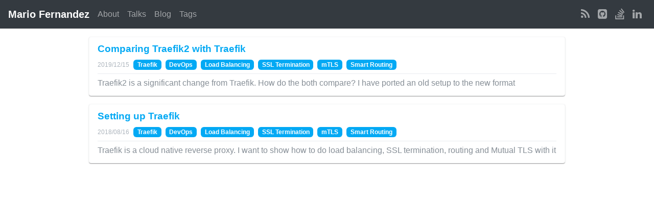

--- FILE ---
content_type: text/html; charset=utf-8
request_url: https://hceris.com/blog/tags/traefik/
body_size: 48208
content:
<!DOCTYPE html><html lang="en"><head><meta charSet="utf-8"/><meta http-equiv="x-ua-compatible" content="ie=edge"/><meta name="viewport" content="width=device-width, initial-scale=1, shrink-to-fit=no"/><meta name="generator" content="Gatsby 5.15.0"/><meta data-react-helmet="true" name="twitter:card" content="summary"/><meta data-react-helmet="true" property="og:title" content="Mario Fernandez"/><meta data-react-helmet="true" property="og:type" content="website"/><meta data-react-helmet="true" property="og:description" content="This is the blog from Mario Fernandez, a Software Developer working for Meta"/><meta data-react-helmet="true" property="og:url" content="https://hceris.com"/><style data-href="/styles.a43a0a7a6468b7e68216.css" data-identity="gatsby-global-css">.style-module--underline--52e8b{position:relative}.style-module--underline--52e8b:before{background-color:#fff;bottom:.375rem;content:"";height:1px;left:.5rem;opacity:0;position:absolute;right:100%;transition:all .5s ease-in-out}.style-module--underline--52e8b:hover:before{opacity:.5;right:.5rem}.style-module--icon--5682c{transition:all .5s ease}.style-module--icon--5682c:hover{transform:scale(1.5)}.horizontal-section{padding:4rem 0}.horizontal-section .section-heading{font-family:BasisGrotesqueProMonoRegular,andale mono,SFMono-Regular,Menlo,Monaco,Consolas,Liberation Mono,Courier New,monospace}.horizontal-section .slide-left[data-emergence=visible]{animation:slideInLeft 1s;opacity:1}.horizontal-section .slide-left[data-emergence=hidden]{opacity:0}.horizontal-section .slide-right[data-emergence=visible]{animation:slideInRight 1s;opacity:1}.horizontal-section .slide-right[data-emergence=hidden]{opacity:0}/*!
 * Bootstrap Utilities v5.3.8 (https://getbootstrap.com/)
 * Copyright 2011-2025 The Bootstrap Authors
 * Licensed under MIT (https://github.com/twbs/bootstrap/blob/main/LICENSE)
 */.clearfix:after{clear:both;content:"";display:block}.text-bg-primary{background-color:RGBA(var(--bs-primary-rgb),var(--bs-bg-opacity,1))!important;color:#000!important}.text-bg-secondary{background-color:RGBA(var(--bs-secondary-rgb),var(--bs-bg-opacity,1))!important;color:#000!important}.text-bg-success{background-color:RGBA(var(--bs-success-rgb),var(--bs-bg-opacity,1))!important;color:#000!important}.text-bg-info{background-color:RGBA(var(--bs-info-rgb),var(--bs-bg-opacity,1))!important;color:#000!important}.text-bg-warning{background-color:RGBA(var(--bs-warning-rgb),var(--bs-bg-opacity,1))!important;color:#000!important}.text-bg-danger{background-color:RGBA(var(--bs-danger-rgb),var(--bs-bg-opacity,1))!important;color:#000!important}.text-bg-light{background-color:RGBA(var(--bs-light-rgb),var(--bs-bg-opacity,1))!important;color:#000!important}.text-bg-dark{background-color:RGBA(var(--bs-dark-rgb),var(--bs-bg-opacity,1))!important;color:#fff!important}.text-bg-highlight{background-color:RGBA(var(--bs-highlight-rgb),var(--bs-bg-opacity,1))!important;color:#fff!important}.link-primary{color:RGBA(var(--bs-primary-rgb),var(--bs-link-opacity,1))!important;text-decoration-color:RGBA(var(--bs-primary-rgb),var(--bs-link-underline-opacity,1))!important}.link-primary:focus,.link-primary:hover{color:RGBA(53,186,246,var(--bs-link-opacity,1))!important;text-decoration-color:RGBA(53,186,246,var(--bs-link-underline-opacity,1))!important}.link-secondary{color:RGBA(var(--bs-secondary-rgb),var(--bs-link-opacity,1))!important;text-decoration-color:RGBA(var(--bs-secondary-rgb),var(--bs-link-underline-opacity,1))!important}.link-secondary:focus,.link-secondary:hover{color:RGBA(158,165,171,var(--bs-link-opacity,1))!important;text-decoration-color:RGBA(158,165,171,var(--bs-link-underline-opacity,1))!important}.link-success{color:RGBA(var(--bs-success-rgb),var(--bs-link-opacity,1))!important;text-decoration-color:RGBA(var(--bs-success-rgb),var(--bs-link-underline-opacity,1))!important}.link-success:focus,.link-success:hover{color:RGBA(162,207,110,var(--bs-link-opacity,1))!important;text-decoration-color:RGBA(162,207,110,var(--bs-link-underline-opacity,1))!important}.link-info{color:RGBA(var(--bs-info-rgb),var(--bs-link-opacity,1))!important;text-decoration-color:RGBA(var(--bs-info-rgb),var(--bs-link-underline-opacity,1))!important}.link-info:focus,.link-info:hover{color:RGBA(51,201,221,var(--bs-link-opacity,1))!important;text-decoration-color:RGBA(51,201,221,var(--bs-link-underline-opacity,1))!important}.link-warning{color:RGBA(var(--bs-warning-rgb),var(--bs-link-opacity,1))!important;text-decoration-color:RGBA(var(--bs-warning-rgb),var(--bs-link-underline-opacity,1))!important}.link-warning:focus,.link-warning:hover{color:RGBA(255,188,51,var(--bs-link-opacity,1))!important;text-decoration-color:RGBA(255,188,51,var(--bs-link-underline-opacity,1))!important}.link-danger{color:RGBA(var(--bs-danger-rgb),var(--bs-link-opacity,1))!important;text-decoration-color:RGBA(var(--bs-danger-rgb),var(--bs-link-underline-opacity,1))!important}.link-danger:focus,.link-danger:hover{color:RGBA(246,105,94,var(--bs-link-opacity,1))!important;text-decoration-color:RGBA(246,105,94,var(--bs-link-underline-opacity,1))!important}.link-light{color:RGBA(var(--bs-light-rgb),var(--bs-link-opacity,1))!important;text-decoration-color:RGBA(var(--bs-light-rgb),var(--bs-link-underline-opacity,1))!important}.link-light:focus,.link-light:hover{color:RGBA(249,250,251,var(--bs-link-opacity,1))!important;text-decoration-color:RGBA(249,250,251,var(--bs-link-underline-opacity,1))!important}.link-dark{color:RGBA(var(--bs-dark-rgb),var(--bs-link-opacity,1))!important;text-decoration-color:RGBA(var(--bs-dark-rgb),var(--bs-link-underline-opacity,1))!important}.link-dark:focus,.link-dark:hover{color:RGBA(42,46,51,var(--bs-link-opacity,1))!important;text-decoration-color:RGBA(42,46,51,var(--bs-link-underline-opacity,1))!important}.link-highlight{color:RGBA(var(--bs-highlight-rgb),var(--bs-link-opacity,1))!important;text-decoration-color:RGBA(var(--bs-highlight-rgb),var(--bs-link-underline-opacity,1))!important}.link-highlight:focus,.link-highlight:hover{color:RGBA(2,94,134,var(--bs-link-opacity,1))!important;text-decoration-color:RGBA(2,94,134,var(--bs-link-underline-opacity,1))!important}.link-body-emphasis{color:RGBA(var(--bs-emphasis-color-rgb),var(--bs-link-opacity,1))!important;text-decoration-color:RGBA(var(--bs-emphasis-color-rgb),var(--bs-link-underline-opacity,1))!important}.link-body-emphasis:focus,.link-body-emphasis:hover{color:RGBA(var(--bs-emphasis-color-rgb),var(--bs-link-opacity,.75))!important;text-decoration-color:RGBA(var(--bs-emphasis-color-rgb),var(--bs-link-underline-opacity,.75))!important}.focus-ring:focus{box-shadow:var(--bs-focus-ring-x,0) var(--bs-focus-ring-y,0) var(--bs-focus-ring-blur,0) var(--bs-focus-ring-width) var(--bs-focus-ring-color);outline:0}.icon-link{align-items:center;backface-visibility:hidden;display:inline-flex;gap:.375rem;text-decoration-color:rgba(var(--bs-link-color-rgb),var(--bs-link-opacity,.5));text-underline-offset:.25em}.icon-link>.bi{fill:currentcolor;flex-shrink:0;height:1em;width:1em}.icon-link-hover:focus-visible>.bi,.icon-link-hover:hover>.bi{transform:var(--bs-icon-link-transform,translate3d(.25em,0,0))}.ratio{position:relative;width:100%}.ratio:before{content:"";display:block;padding-top:var(--bs-aspect-ratio)}.ratio>*{height:100%;left:0;position:absolute;top:0;width:100%}.ratio-1x1{--bs-aspect-ratio:100%}.ratio-4x3{--bs-aspect-ratio:75%}.ratio-16x9{--bs-aspect-ratio:56.25%}.ratio-21x9{--bs-aspect-ratio:42.8571428571%}.fixed-top{top:0}.fixed-bottom,.fixed-top{left:0;position:fixed;right:0;z-index:1030}.fixed-bottom{bottom:0}.sticky-top{top:0}.sticky-bottom,.sticky-top{position:sticky;z-index:1020}.sticky-bottom{bottom:0}@media(min-width:576px){.sticky-sm-top{position:sticky;top:0;z-index:1020}.sticky-sm-bottom{bottom:0;position:sticky;z-index:1020}}@media(min-width:768px){.sticky-md-top{position:sticky;top:0;z-index:1020}.sticky-md-bottom{bottom:0;position:sticky;z-index:1020}}@media(min-width:992px){.sticky-lg-top{position:sticky;top:0;z-index:1020}.sticky-lg-bottom{bottom:0;position:sticky;z-index:1020}}@media(min-width:1200px){.sticky-xl-top{position:sticky;top:0;z-index:1020}.sticky-xl-bottom{bottom:0;position:sticky;z-index:1020}}@media(min-width:1400px){.sticky-xxl-top{position:sticky;top:0;z-index:1020}.sticky-xxl-bottom{bottom:0;position:sticky;z-index:1020}}.hstack{align-items:center;flex-direction:row}.hstack,.vstack{align-self:stretch;display:flex}.vstack{flex:1 1 auto;flex-direction:column}.visually-hidden,.visually-hidden-focusable:not(:focus):not(:focus-within){clip:rect(0,0,0,0)!important;border:0!important;height:1px!important;margin:-1px!important;overflow:hidden!important;padding:0!important;white-space:nowrap!important;width:1px!important}.visually-hidden-focusable:not(:focus):not(:focus-within):not(caption),.visually-hidden:not(caption){position:absolute!important}.visually-hidden *,.visually-hidden-focusable:not(:focus):not(:focus-within) *{overflow:hidden!important}.stretched-link:after{bottom:0;content:"";left:0;position:absolute;right:0;top:0;z-index:1}.text-truncate{overflow:hidden;text-overflow:ellipsis;white-space:nowrap}.vr{align-self:stretch;background-color:currentcolor;display:inline-block;min-height:1em;opacity:.25;width:var(--bs-border-width)}.align-baseline{vertical-align:baseline!important}.align-top{vertical-align:top!important}.align-middle{vertical-align:middle!important}.align-bottom{vertical-align:bottom!important}.align-text-bottom{vertical-align:text-bottom!important}.align-text-top{vertical-align:text-top!important}.float-start{float:left!important}.float-end{float:right!important}.float-none{float:none!important}.object-fit-contain{object-fit:contain!important}.object-fit-cover{object-fit:cover!important}.object-fit-fill{object-fit:fill!important}.object-fit-scale{object-fit:scale-down!important}.object-fit-none{object-fit:none!important}.opacity-0{opacity:0!important}.opacity-25{opacity:.25!important}.opacity-50{opacity:.5!important}.opacity-75{opacity:.75!important}.opacity-100{opacity:1!important}.overflow-auto{overflow:auto!important}.overflow-hidden{overflow:hidden!important}.overflow-visible{overflow:visible!important}.overflow-scroll{overflow:scroll!important}.overflow-x-auto{overflow-x:auto!important}.overflow-x-hidden{overflow-x:hidden!important}.overflow-x-visible{overflow-x:visible!important}.overflow-x-scroll{overflow-x:scroll!important}.overflow-y-auto{overflow-y:auto!important}.overflow-y-hidden{overflow-y:hidden!important}.overflow-y-visible{overflow-y:visible!important}.overflow-y-scroll{overflow-y:scroll!important}.d-inline{display:inline!important}.d-inline-block{display:inline-block!important}.d-block{display:block!important}.d-grid{display:grid!important}.d-inline-grid{display:inline-grid!important}.d-table{display:table!important}.d-table-row{display:table-row!important}.d-table-cell{display:table-cell!important}.d-flex{display:flex!important}.d-inline-flex{display:inline-flex!important}.d-none{display:none!important}.shadow{box-shadow:var(--bs-box-shadow)!important}.shadow-sm{box-shadow:var(--bs-box-shadow-sm)!important}.shadow-lg{box-shadow:var(--bs-box-shadow-lg)!important}.shadow-none{box-shadow:none!important}.focus-ring-primary{--bs-focus-ring-color:rgba(var(--bs-primary-rgb),var(--bs-focus-ring-opacity))}.focus-ring-secondary{--bs-focus-ring-color:rgba(var(--bs-secondary-rgb),var(--bs-focus-ring-opacity))}.focus-ring-success{--bs-focus-ring-color:rgba(var(--bs-success-rgb),var(--bs-focus-ring-opacity))}.focus-ring-info{--bs-focus-ring-color:rgba(var(--bs-info-rgb),var(--bs-focus-ring-opacity))}.focus-ring-warning{--bs-focus-ring-color:rgba(var(--bs-warning-rgb),var(--bs-focus-ring-opacity))}.focus-ring-danger{--bs-focus-ring-color:rgba(var(--bs-danger-rgb),var(--bs-focus-ring-opacity))}.focus-ring-light{--bs-focus-ring-color:rgba(var(--bs-light-rgb),var(--bs-focus-ring-opacity))}.focus-ring-dark{--bs-focus-ring-color:rgba(var(--bs-dark-rgb),var(--bs-focus-ring-opacity))}.focus-ring-highlight{--bs-focus-ring-color:rgba(var(--bs-highlight-rgb),var(--bs-focus-ring-opacity))}.position-static{position:static!important}.position-relative{position:relative!important}.position-absolute{position:absolute!important}.position-fixed{position:fixed!important}.position-sticky{position:sticky!important}.top-0{top:0!important}.top-50{top:50%!important}.top-100{top:100%!important}.bottom-0{bottom:0!important}.bottom-50{bottom:50%!important}.bottom-100{bottom:100%!important}.start-0{left:0!important}.start-50{left:50%!important}.start-100{left:100%!important}.end-0{right:0!important}.end-50{right:50%!important}.end-100{right:100%!important}.translate-middle{transform:translate(-50%,-50%)!important}.translate-middle-x{transform:translateX(-50%)!important}.translate-middle-y{transform:translateY(-50%)!important}.border{border:var(--bs-border-width) var(--bs-border-style) var(--bs-border-color)!important}.border-0{border:0!important}.border-top{border-top:var(--bs-border-width) var(--bs-border-style) var(--bs-border-color)!important}.border-top-0{border-top:0!important}.border-end{border-right:var(--bs-border-width) var(--bs-border-style) var(--bs-border-color)!important}.border-end-0{border-right:0!important}.border-bottom{border-bottom:var(--bs-border-width) var(--bs-border-style) var(--bs-border-color)!important}.border-bottom-0{border-bottom:0!important}.border-start{border-left:var(--bs-border-width) var(--bs-border-style) var(--bs-border-color)!important}.border-start-0{border-left:0!important}.border-primary{--bs-border-opacity:1;border-color:rgba(var(--bs-primary-rgb),var(--bs-border-opacity))!important}.border-secondary{--bs-border-opacity:1;border-color:rgba(var(--bs-secondary-rgb),var(--bs-border-opacity))!important}.border-success{--bs-border-opacity:1;border-color:rgba(var(--bs-success-rgb),var(--bs-border-opacity))!important}.border-info{--bs-border-opacity:1;border-color:rgba(var(--bs-info-rgb),var(--bs-border-opacity))!important}.border-warning{--bs-border-opacity:1;border-color:rgba(var(--bs-warning-rgb),var(--bs-border-opacity))!important}.border-danger{--bs-border-opacity:1;border-color:rgba(var(--bs-danger-rgb),var(--bs-border-opacity))!important}.border-light{--bs-border-opacity:1;border-color:rgba(var(--bs-light-rgb),var(--bs-border-opacity))!important}.border-dark{--bs-border-opacity:1;border-color:rgba(var(--bs-dark-rgb),var(--bs-border-opacity))!important}.border-highlight{--bs-border-opacity:1;border-color:rgba(var(--bs-highlight-rgb),var(--bs-border-opacity))!important}.border-black{--bs-border-opacity:1;border-color:rgba(var(--bs-black-rgb),var(--bs-border-opacity))!important}.border-white{--bs-border-opacity:1;border-color:rgba(var(--bs-white-rgb),var(--bs-border-opacity))!important}.border-primary-subtle{border-color:var(--bs-primary-border-subtle)!important}.border-secondary-subtle{border-color:var(--bs-secondary-border-subtle)!important}.border-success-subtle{border-color:var(--bs-success-border-subtle)!important}.border-info-subtle{border-color:var(--bs-info-border-subtle)!important}.border-warning-subtle{border-color:var(--bs-warning-border-subtle)!important}.border-danger-subtle{border-color:var(--bs-danger-border-subtle)!important}.border-light-subtle{border-color:var(--bs-light-border-subtle)!important}.border-dark-subtle{border-color:var(--bs-dark-border-subtle)!important}.border-1{border-width:1px!important}.border-2{border-width:2px!important}.border-3{border-width:3px!important}.border-4{border-width:4px!important}.border-5{border-width:5px!important}.border-opacity-10{--bs-border-opacity:0.1}.border-opacity-25{--bs-border-opacity:0.25}.border-opacity-50{--bs-border-opacity:0.5}.border-opacity-75{--bs-border-opacity:0.75}.border-opacity-100{--bs-border-opacity:1}.w-25{width:25%!important}.w-50{width:50%!important}.w-75{width:75%!important}.w-100{width:100%!important}.w-auto{width:auto!important}.mw-100{max-width:100%!important}.vw-100{width:100vw!important}.min-vw-100{min-width:100vw!important}.h-25{height:25%!important}.h-50{height:50%!important}.h-75{height:75%!important}.h-100{height:100%!important}.h-auto{height:auto!important}.mh-100{max-height:100%!important}.vh-100{height:100vh!important}.min-vh-100{min-height:100vh!important}.flex-fill{flex:1 1 auto!important}.flex-row{flex-direction:row!important}.flex-column{flex-direction:column!important}.flex-row-reverse{flex-direction:row-reverse!important}.flex-column-reverse{flex-direction:column-reverse!important}.flex-grow-0{flex-grow:0!important}.flex-grow-1{flex-grow:1!important}.flex-shrink-0{flex-shrink:0!important}.flex-shrink-1{flex-shrink:1!important}.flex-wrap{flex-wrap:wrap!important}.flex-nowrap{flex-wrap:nowrap!important}.flex-wrap-reverse{flex-wrap:wrap-reverse!important}.justify-content-start{justify-content:flex-start!important}.justify-content-end{justify-content:flex-end!important}.justify-content-center{justify-content:center!important}.justify-content-between{justify-content:space-between!important}.justify-content-around{justify-content:space-around!important}.justify-content-evenly{justify-content:space-evenly!important}.align-items-start{align-items:flex-start!important}.align-items-end{align-items:flex-end!important}.align-items-center{align-items:center!important}.align-items-baseline{align-items:baseline!important}.align-items-stretch{align-items:stretch!important}.align-content-start{align-content:flex-start!important}.align-content-end{align-content:flex-end!important}.align-content-center{align-content:center!important}.align-content-between{align-content:space-between!important}.align-content-around{align-content:space-around!important}.align-content-stretch{align-content:stretch!important}.align-self-auto{align-self:auto!important}.align-self-start{align-self:flex-start!important}.align-self-end{align-self:flex-end!important}.align-self-center{align-self:center!important}.align-self-baseline{align-self:baseline!important}.align-self-stretch{align-self:stretch!important}.order-first{order:-1!important}.order-0{order:0!important}.order-1{order:1!important}.order-2{order:2!important}.order-3{order:3!important}.order-4{order:4!important}.order-5{order:5!important}.order-last{order:6!important}.m-0{margin:0!important}.m-1{margin:.25rem!important}.m-2{margin:.5rem!important}.m-3{margin:1rem!important}.m-4{margin:1.5rem!important}.m-5{margin:3rem!important}.m-auto{margin:auto!important}.mx-0{margin-left:0!important;margin-right:0!important}.mx-1{margin-left:.25rem!important;margin-right:.25rem!important}.mx-2{margin-left:.5rem!important;margin-right:.5rem!important}.mx-3{margin-left:1rem!important;margin-right:1rem!important}.mx-4{margin-left:1.5rem!important;margin-right:1.5rem!important}.mx-5{margin-left:3rem!important;margin-right:3rem!important}.mx-auto{margin-left:auto!important;margin-right:auto!important}.my-0{margin-bottom:0!important;margin-top:0!important}.my-1{margin-bottom:.25rem!important;margin-top:.25rem!important}.my-2{margin-bottom:.5rem!important;margin-top:.5rem!important}.my-3{margin-bottom:1rem!important;margin-top:1rem!important}.my-4{margin-bottom:1.5rem!important;margin-top:1.5rem!important}.my-5{margin-bottom:3rem!important;margin-top:3rem!important}.my-auto{margin-bottom:auto!important;margin-top:auto!important}.mt-0{margin-top:0!important}.mt-1{margin-top:.25rem!important}.mt-2{margin-top:.5rem!important}.mt-3{margin-top:1rem!important}.mt-4{margin-top:1.5rem!important}.mt-5{margin-top:3rem!important}.mt-auto{margin-top:auto!important}.me-0{margin-right:0!important}.me-1{margin-right:.25rem!important}.me-2{margin-right:.5rem!important}.me-3{margin-right:1rem!important}.me-4{margin-right:1.5rem!important}.me-5{margin-right:3rem!important}.me-auto{margin-right:auto!important}.mb-0{margin-bottom:0!important}.mb-1{margin-bottom:.25rem!important}.mb-2{margin-bottom:.5rem!important}.mb-3{margin-bottom:1rem!important}.mb-4{margin-bottom:1.5rem!important}.mb-5{margin-bottom:3rem!important}.mb-auto{margin-bottom:auto!important}.ms-0{margin-left:0!important}.ms-1{margin-left:.25rem!important}.ms-2{margin-left:.5rem!important}.ms-3{margin-left:1rem!important}.ms-4{margin-left:1.5rem!important}.ms-5{margin-left:3rem!important}.ms-auto{margin-left:auto!important}.p-0{padding:0!important}.p-1{padding:.25rem!important}.p-2{padding:.5rem!important}.p-3{padding:1rem!important}.p-4{padding:1.5rem!important}.p-5{padding:3rem!important}.px-0{padding-left:0!important;padding-right:0!important}.px-1{padding-left:.25rem!important;padding-right:.25rem!important}.px-2{padding-left:.5rem!important;padding-right:.5rem!important}.px-3{padding-left:1rem!important;padding-right:1rem!important}.px-4{padding-left:1.5rem!important;padding-right:1.5rem!important}.px-5{padding-left:3rem!important;padding-right:3rem!important}.py-0{padding-bottom:0!important;padding-top:0!important}.py-1{padding-bottom:.25rem!important;padding-top:.25rem!important}.py-2{padding-bottom:.5rem!important;padding-top:.5rem!important}.py-3{padding-bottom:1rem!important;padding-top:1rem!important}.py-4{padding-bottom:1.5rem!important;padding-top:1.5rem!important}.py-5{padding-bottom:3rem!important;padding-top:3rem!important}.pt-0{padding-top:0!important}.pt-1{padding-top:.25rem!important}.pt-2{padding-top:.5rem!important}.pt-3{padding-top:1rem!important}.pt-4{padding-top:1.5rem!important}.pt-5{padding-top:3rem!important}.pe-0{padding-right:0!important}.pe-1{padding-right:.25rem!important}.pe-2{padding-right:.5rem!important}.pe-3{padding-right:1rem!important}.pe-4{padding-right:1.5rem!important}.pe-5{padding-right:3rem!important}.pb-0{padding-bottom:0!important}.pb-1{padding-bottom:.25rem!important}.pb-2{padding-bottom:.5rem!important}.pb-3{padding-bottom:1rem!important}.pb-4{padding-bottom:1.5rem!important}.pb-5{padding-bottom:3rem!important}.ps-0{padding-left:0!important}.ps-1{padding-left:.25rem!important}.ps-2{padding-left:.5rem!important}.ps-3{padding-left:1rem!important}.ps-4{padding-left:1.5rem!important}.ps-5{padding-left:3rem!important}.gap-0{gap:0!important}.gap-1{gap:.25rem!important}.gap-2{gap:.5rem!important}.gap-3{gap:1rem!important}.gap-4{gap:1.5rem!important}.gap-5{gap:3rem!important}.row-gap-0{row-gap:0!important}.row-gap-1{row-gap:.25rem!important}.row-gap-2{row-gap:.5rem!important}.row-gap-3{row-gap:1rem!important}.row-gap-4{row-gap:1.5rem!important}.row-gap-5{row-gap:3rem!important}.column-gap-0{column-gap:0!important}.column-gap-1{column-gap:.25rem!important}.column-gap-2{column-gap:.5rem!important}.column-gap-3{column-gap:1rem!important}.column-gap-4{column-gap:1.5rem!important}.column-gap-5{column-gap:3rem!important}.font-monospace{font-family:var(--bs-font-monospace)!important}.fs-1{font-size:calc(1.285rem + .42vw)!important}.fs-2{font-size:calc(1.265rem + .18vw)!important}.fs-3{font-size:1.2rem!important}.fs-4{font-size:1.1rem!important}.fs-5{font-size:1.05rem!important}.fs-6{font-size:1rem!important}.fst-italic{font-style:italic!important}.fst-normal{font-style:normal!important}.fw-lighter{font-weight:lighter!important}.fw-light{font-weight:300!important}.fw-normal{font-weight:400!important}.fw-medium{font-weight:500!important}.fw-semibold{font-weight:600!important}.fw-bold{font-weight:700!important}.fw-bolder{font-weight:bolder!important}.lh-1{line-height:1!important}.lh-sm{line-height:1.25!important}.lh-base{line-height:1.5!important}.lh-lg{line-height:2!important}.text-start{text-align:left!important}.text-end{text-align:right!important}.text-center{text-align:center!important}.text-decoration-none{text-decoration:none!important}.text-decoration-underline{text-decoration:underline!important}.text-decoration-line-through{text-decoration:line-through!important}.text-lowercase{text-transform:lowercase!important}.text-uppercase{text-transform:uppercase!important}.text-capitalize{text-transform:capitalize!important}.text-wrap{white-space:normal!important}.text-nowrap{white-space:nowrap!important}.text-break{word-wrap:break-word!important;word-break:break-word!important}.text-primary{--bs-text-opacity:1;color:rgba(var(--bs-primary-rgb),var(--bs-text-opacity))!important}.text-secondary{--bs-text-opacity:1;color:rgba(var(--bs-secondary-rgb),var(--bs-text-opacity))!important}.text-success{--bs-text-opacity:1;color:rgba(var(--bs-success-rgb),var(--bs-text-opacity))!important}.text-info{--bs-text-opacity:1;color:rgba(var(--bs-info-rgb),var(--bs-text-opacity))!important}.text-warning{--bs-text-opacity:1;color:rgba(var(--bs-warning-rgb),var(--bs-text-opacity))!important}.text-danger{--bs-text-opacity:1;color:rgba(var(--bs-danger-rgb),var(--bs-text-opacity))!important}.text-light{--bs-text-opacity:1;color:rgba(var(--bs-light-rgb),var(--bs-text-opacity))!important}.text-dark{--bs-text-opacity:1;color:rgba(var(--bs-dark-rgb),var(--bs-text-opacity))!important}.text-highlight{--bs-text-opacity:1;color:rgba(var(--bs-highlight-rgb),var(--bs-text-opacity))!important}.text-black{--bs-text-opacity:1;color:rgba(var(--bs-black-rgb),var(--bs-text-opacity))!important}.text-white{--bs-text-opacity:1;color:rgba(var(--bs-white-rgb),var(--bs-text-opacity))!important}.text-body{--bs-text-opacity:1;color:rgba(var(--bs-body-color-rgb),var(--bs-text-opacity))!important}.text-muted{--bs-text-opacity:1;color:var(--bs-secondary-color)!important}.text-black-50{--bs-text-opacity:1;color:rgba(0,0,0,.5)!important}.text-white-50{--bs-text-opacity:1;color:hsla(0,0%,100%,.5)!important}.text-body-secondary{--bs-text-opacity:1;color:var(--bs-secondary-color)!important}.text-body-tertiary{--bs-text-opacity:1;color:var(--bs-tertiary-color)!important}.text-body-emphasis{--bs-text-opacity:1;color:var(--bs-emphasis-color)!important}.text-reset{--bs-text-opacity:1;color:inherit!important}.text-opacity-25{--bs-text-opacity:0.25}.text-opacity-50{--bs-text-opacity:0.5}.text-opacity-75{--bs-text-opacity:0.75}.text-opacity-100{--bs-text-opacity:1}.text-primary-emphasis{color:var(--bs-primary-text-emphasis)!important}.text-secondary-emphasis{color:var(--bs-secondary-text-emphasis)!important}.text-success-emphasis{color:var(--bs-success-text-emphasis)!important}.text-info-emphasis{color:var(--bs-info-text-emphasis)!important}.text-warning-emphasis{color:var(--bs-warning-text-emphasis)!important}.text-danger-emphasis{color:var(--bs-danger-text-emphasis)!important}.text-light-emphasis{color:var(--bs-light-text-emphasis)!important}.text-dark-emphasis{color:var(--bs-dark-text-emphasis)!important}.link-opacity-10,.link-opacity-10-hover:hover{--bs-link-opacity:0.1}.link-opacity-25,.link-opacity-25-hover:hover{--bs-link-opacity:0.25}.link-opacity-50,.link-opacity-50-hover:hover{--bs-link-opacity:0.5}.link-opacity-75,.link-opacity-75-hover:hover{--bs-link-opacity:0.75}.link-opacity-100,.link-opacity-100-hover:hover{--bs-link-opacity:1}.link-offset-1,.link-offset-1-hover:hover{text-underline-offset:.125em!important}.link-offset-2,.link-offset-2-hover:hover{text-underline-offset:.25em!important}.link-offset-3,.link-offset-3-hover:hover{text-underline-offset:.375em!important}.link-underline-primary{--bs-link-underline-opacity:1;text-decoration-color:rgba(var(--bs-primary-rgb),var(--bs-link-underline-opacity))!important}.link-underline-secondary{--bs-link-underline-opacity:1;text-decoration-color:rgba(var(--bs-secondary-rgb),var(--bs-link-underline-opacity))!important}.link-underline-success{--bs-link-underline-opacity:1;text-decoration-color:rgba(var(--bs-success-rgb),var(--bs-link-underline-opacity))!important}.link-underline-info{--bs-link-underline-opacity:1;text-decoration-color:rgba(var(--bs-info-rgb),var(--bs-link-underline-opacity))!important}.link-underline-warning{--bs-link-underline-opacity:1;text-decoration-color:rgba(var(--bs-warning-rgb),var(--bs-link-underline-opacity))!important}.link-underline-danger{--bs-link-underline-opacity:1;text-decoration-color:rgba(var(--bs-danger-rgb),var(--bs-link-underline-opacity))!important}.link-underline-light{--bs-link-underline-opacity:1;text-decoration-color:rgba(var(--bs-light-rgb),var(--bs-link-underline-opacity))!important}.link-underline-dark{--bs-link-underline-opacity:1;text-decoration-color:rgba(var(--bs-dark-rgb),var(--bs-link-underline-opacity))!important}.link-underline-highlight{--bs-link-underline-opacity:1;text-decoration-color:rgba(var(--bs-highlight-rgb),var(--bs-link-underline-opacity))!important}.link-underline{--bs-link-underline-opacity:1;text-decoration-color:rgba(var(--bs-link-color-rgb),var(--bs-link-underline-opacity,1))!important}.link-underline-opacity-0,.link-underline-opacity-0-hover:hover{--bs-link-underline-opacity:0}.link-underline-opacity-10,.link-underline-opacity-10-hover:hover{--bs-link-underline-opacity:0.1}.link-underline-opacity-25,.link-underline-opacity-25-hover:hover{--bs-link-underline-opacity:0.25}.link-underline-opacity-50,.link-underline-opacity-50-hover:hover{--bs-link-underline-opacity:0.5}.link-underline-opacity-75,.link-underline-opacity-75-hover:hover{--bs-link-underline-opacity:0.75}.link-underline-opacity-100,.link-underline-opacity-100-hover:hover{--bs-link-underline-opacity:1}.bg-primary{--bs-bg-opacity:1;background-color:rgba(var(--bs-primary-rgb),var(--bs-bg-opacity))!important}.bg-secondary{--bs-bg-opacity:1;background-color:rgba(var(--bs-secondary-rgb),var(--bs-bg-opacity))!important}.bg-success{--bs-bg-opacity:1;background-color:rgba(var(--bs-success-rgb),var(--bs-bg-opacity))!important}.bg-info{--bs-bg-opacity:1;background-color:rgba(var(--bs-info-rgb),var(--bs-bg-opacity))!important}.bg-warning{--bs-bg-opacity:1;background-color:rgba(var(--bs-warning-rgb),var(--bs-bg-opacity))!important}.bg-danger{--bs-bg-opacity:1;background-color:rgba(var(--bs-danger-rgb),var(--bs-bg-opacity))!important}.bg-light{--bs-bg-opacity:1;background-color:rgba(var(--bs-light-rgb),var(--bs-bg-opacity))!important}.bg-dark{--bs-bg-opacity:1;background-color:rgba(var(--bs-dark-rgb),var(--bs-bg-opacity))!important}.bg-highlight{--bs-bg-opacity:1;background-color:rgba(var(--bs-highlight-rgb),var(--bs-bg-opacity))!important}.bg-black{--bs-bg-opacity:1;background-color:rgba(var(--bs-black-rgb),var(--bs-bg-opacity))!important}.bg-white{--bs-bg-opacity:1;background-color:rgba(var(--bs-white-rgb),var(--bs-bg-opacity))!important}.bg-body{--bs-bg-opacity:1;background-color:rgba(var(--bs-body-bg-rgb),var(--bs-bg-opacity))!important}.bg-transparent{--bs-bg-opacity:1;background-color:transparent!important}.bg-body-secondary{--bs-bg-opacity:1;background-color:rgba(var(--bs-secondary-bg-rgb),var(--bs-bg-opacity))!important}.bg-body-tertiary{--bs-bg-opacity:1;background-color:rgba(var(--bs-tertiary-bg-rgb),var(--bs-bg-opacity))!important}.bg-opacity-10{--bs-bg-opacity:0.1}.bg-opacity-25{--bs-bg-opacity:0.25}.bg-opacity-50{--bs-bg-opacity:0.5}.bg-opacity-75{--bs-bg-opacity:0.75}.bg-opacity-100{--bs-bg-opacity:1}.bg-primary-subtle{background-color:var(--bs-primary-bg-subtle)!important}.bg-secondary-subtle{background-color:var(--bs-secondary-bg-subtle)!important}.bg-success-subtle{background-color:var(--bs-success-bg-subtle)!important}.bg-info-subtle{background-color:var(--bs-info-bg-subtle)!important}.bg-warning-subtle{background-color:var(--bs-warning-bg-subtle)!important}.bg-danger-subtle{background-color:var(--bs-danger-bg-subtle)!important}.bg-light-subtle{background-color:var(--bs-light-bg-subtle)!important}.bg-dark-subtle{background-color:var(--bs-dark-bg-subtle)!important}.bg-gradient{background-image:var(--bs-gradient)!important}.user-select-all{-webkit-user-select:all!important;user-select:all!important}.user-select-auto{-webkit-user-select:auto!important;user-select:auto!important}.user-select-none{-webkit-user-select:none!important;user-select:none!important}.pe-none{pointer-events:none!important}.pe-auto{pointer-events:auto!important}.rounded{border-radius:var(--bs-border-radius)!important}.rounded-0{border-radius:0!important}.rounded-1{border-radius:var(--bs-border-radius-sm)!important}.rounded-2{border-radius:var(--bs-border-radius)!important}.rounded-3{border-radius:var(--bs-border-radius-lg)!important}.rounded-4{border-radius:var(--bs-border-radius-xl)!important}.rounded-5{border-radius:var(--bs-border-radius-xxl)!important}.rounded-circle{border-radius:50%!important}.rounded-pill{border-radius:var(--bs-border-radius-pill)!important}.rounded-top{border-top-left-radius:var(--bs-border-radius)!important;border-top-right-radius:var(--bs-border-radius)!important}.rounded-top-0{border-top-left-radius:0!important;border-top-right-radius:0!important}.rounded-top-1{border-top-left-radius:var(--bs-border-radius-sm)!important;border-top-right-radius:var(--bs-border-radius-sm)!important}.rounded-top-2{border-top-left-radius:var(--bs-border-radius)!important;border-top-right-radius:var(--bs-border-radius)!important}.rounded-top-3{border-top-left-radius:var(--bs-border-radius-lg)!important;border-top-right-radius:var(--bs-border-radius-lg)!important}.rounded-top-4{border-top-left-radius:var(--bs-border-radius-xl)!important;border-top-right-radius:var(--bs-border-radius-xl)!important}.rounded-top-5{border-top-left-radius:var(--bs-border-radius-xxl)!important;border-top-right-radius:var(--bs-border-radius-xxl)!important}.rounded-top-circle{border-top-left-radius:50%!important;border-top-right-radius:50%!important}.rounded-top-pill{border-top-left-radius:var(--bs-border-radius-pill)!important;border-top-right-radius:var(--bs-border-radius-pill)!important}.rounded-end{border-bottom-right-radius:var(--bs-border-radius)!important;border-top-right-radius:var(--bs-border-radius)!important}.rounded-end-0{border-bottom-right-radius:0!important;border-top-right-radius:0!important}.rounded-end-1{border-bottom-right-radius:var(--bs-border-radius-sm)!important;border-top-right-radius:var(--bs-border-radius-sm)!important}.rounded-end-2{border-bottom-right-radius:var(--bs-border-radius)!important;border-top-right-radius:var(--bs-border-radius)!important}.rounded-end-3{border-bottom-right-radius:var(--bs-border-radius-lg)!important;border-top-right-radius:var(--bs-border-radius-lg)!important}.rounded-end-4{border-bottom-right-radius:var(--bs-border-radius-xl)!important;border-top-right-radius:var(--bs-border-radius-xl)!important}.rounded-end-5{border-bottom-right-radius:var(--bs-border-radius-xxl)!important;border-top-right-radius:var(--bs-border-radius-xxl)!important}.rounded-end-circle{border-bottom-right-radius:50%!important;border-top-right-radius:50%!important}.rounded-end-pill{border-bottom-right-radius:var(--bs-border-radius-pill)!important;border-top-right-radius:var(--bs-border-radius-pill)!important}.rounded-bottom{border-bottom-left-radius:var(--bs-border-radius)!important;border-bottom-right-radius:var(--bs-border-radius)!important}.rounded-bottom-0{border-bottom-left-radius:0!important;border-bottom-right-radius:0!important}.rounded-bottom-1{border-bottom-left-radius:var(--bs-border-radius-sm)!important;border-bottom-right-radius:var(--bs-border-radius-sm)!important}.rounded-bottom-2{border-bottom-left-radius:var(--bs-border-radius)!important;border-bottom-right-radius:var(--bs-border-radius)!important}.rounded-bottom-3{border-bottom-left-radius:var(--bs-border-radius-lg)!important;border-bottom-right-radius:var(--bs-border-radius-lg)!important}.rounded-bottom-4{border-bottom-left-radius:var(--bs-border-radius-xl)!important;border-bottom-right-radius:var(--bs-border-radius-xl)!important}.rounded-bottom-5{border-bottom-left-radius:var(--bs-border-radius-xxl)!important;border-bottom-right-radius:var(--bs-border-radius-xxl)!important}.rounded-bottom-circle{border-bottom-left-radius:50%!important;border-bottom-right-radius:50%!important}.rounded-bottom-pill{border-bottom-left-radius:var(--bs-border-radius-pill)!important;border-bottom-right-radius:var(--bs-border-radius-pill)!important}.rounded-start{border-bottom-left-radius:var(--bs-border-radius)!important;border-top-left-radius:var(--bs-border-radius)!important}.rounded-start-0{border-bottom-left-radius:0!important;border-top-left-radius:0!important}.rounded-start-1{border-bottom-left-radius:var(--bs-border-radius-sm)!important;border-top-left-radius:var(--bs-border-radius-sm)!important}.rounded-start-2{border-bottom-left-radius:var(--bs-border-radius)!important;border-top-left-radius:var(--bs-border-radius)!important}.rounded-start-3{border-bottom-left-radius:var(--bs-border-radius-lg)!important;border-top-left-radius:var(--bs-border-radius-lg)!important}.rounded-start-4{border-bottom-left-radius:var(--bs-border-radius-xl)!important;border-top-left-radius:var(--bs-border-radius-xl)!important}.rounded-start-5{border-bottom-left-radius:var(--bs-border-radius-xxl)!important;border-top-left-radius:var(--bs-border-radius-xxl)!important}.rounded-start-circle{border-bottom-left-radius:50%!important;border-top-left-radius:50%!important}.rounded-start-pill{border-bottom-left-radius:var(--bs-border-radius-pill)!important;border-top-left-radius:var(--bs-border-radius-pill)!important}.visible{visibility:visible!important}.invisible{visibility:hidden!important}.z-n1{z-index:-1!important}.z-0{z-index:0!important}.z-1{z-index:1!important}.z-2{z-index:2!important}.z-3{z-index:3!important}@media(min-width:576px){.float-sm-start{float:left!important}.float-sm-end{float:right!important}.float-sm-none{float:none!important}.object-fit-sm-contain{object-fit:contain!important}.object-fit-sm-cover{object-fit:cover!important}.object-fit-sm-fill{object-fit:fill!important}.object-fit-sm-scale{object-fit:scale-down!important}.object-fit-sm-none{object-fit:none!important}.d-sm-inline{display:inline!important}.d-sm-inline-block{display:inline-block!important}.d-sm-block{display:block!important}.d-sm-grid{display:grid!important}.d-sm-inline-grid{display:inline-grid!important}.d-sm-table{display:table!important}.d-sm-table-row{display:table-row!important}.d-sm-table-cell{display:table-cell!important}.d-sm-flex{display:flex!important}.d-sm-inline-flex{display:inline-flex!important}.d-sm-none{display:none!important}.flex-sm-fill{flex:1 1 auto!important}.flex-sm-row{flex-direction:row!important}.flex-sm-column{flex-direction:column!important}.flex-sm-row-reverse{flex-direction:row-reverse!important}.flex-sm-column-reverse{flex-direction:column-reverse!important}.flex-sm-grow-0{flex-grow:0!important}.flex-sm-grow-1{flex-grow:1!important}.flex-sm-shrink-0{flex-shrink:0!important}.flex-sm-shrink-1{flex-shrink:1!important}.flex-sm-wrap{flex-wrap:wrap!important}.flex-sm-nowrap{flex-wrap:nowrap!important}.flex-sm-wrap-reverse{flex-wrap:wrap-reverse!important}.justify-content-sm-start{justify-content:flex-start!important}.justify-content-sm-end{justify-content:flex-end!important}.justify-content-sm-center{justify-content:center!important}.justify-content-sm-between{justify-content:space-between!important}.justify-content-sm-around{justify-content:space-around!important}.justify-content-sm-evenly{justify-content:space-evenly!important}.align-items-sm-start{align-items:flex-start!important}.align-items-sm-end{align-items:flex-end!important}.align-items-sm-center{align-items:center!important}.align-items-sm-baseline{align-items:baseline!important}.align-items-sm-stretch{align-items:stretch!important}.align-content-sm-start{align-content:flex-start!important}.align-content-sm-end{align-content:flex-end!important}.align-content-sm-center{align-content:center!important}.align-content-sm-between{align-content:space-between!important}.align-content-sm-around{align-content:space-around!important}.align-content-sm-stretch{align-content:stretch!important}.align-self-sm-auto{align-self:auto!important}.align-self-sm-start{align-self:flex-start!important}.align-self-sm-end{align-self:flex-end!important}.align-self-sm-center{align-self:center!important}.align-self-sm-baseline{align-self:baseline!important}.align-self-sm-stretch{align-self:stretch!important}.order-sm-first{order:-1!important}.order-sm-0{order:0!important}.order-sm-1{order:1!important}.order-sm-2{order:2!important}.order-sm-3{order:3!important}.order-sm-4{order:4!important}.order-sm-5{order:5!important}.order-sm-last{order:6!important}.m-sm-0{margin:0!important}.m-sm-1{margin:.25rem!important}.m-sm-2{margin:.5rem!important}.m-sm-3{margin:1rem!important}.m-sm-4{margin:1.5rem!important}.m-sm-5{margin:3rem!important}.m-sm-auto{margin:auto!important}.mx-sm-0{margin-left:0!important;margin-right:0!important}.mx-sm-1{margin-left:.25rem!important;margin-right:.25rem!important}.mx-sm-2{margin-left:.5rem!important;margin-right:.5rem!important}.mx-sm-3{margin-left:1rem!important;margin-right:1rem!important}.mx-sm-4{margin-left:1.5rem!important;margin-right:1.5rem!important}.mx-sm-5{margin-left:3rem!important;margin-right:3rem!important}.mx-sm-auto{margin-left:auto!important;margin-right:auto!important}.my-sm-0{margin-bottom:0!important;margin-top:0!important}.my-sm-1{margin-bottom:.25rem!important;margin-top:.25rem!important}.my-sm-2{margin-bottom:.5rem!important;margin-top:.5rem!important}.my-sm-3{margin-bottom:1rem!important;margin-top:1rem!important}.my-sm-4{margin-bottom:1.5rem!important;margin-top:1.5rem!important}.my-sm-5{margin-bottom:3rem!important;margin-top:3rem!important}.my-sm-auto{margin-bottom:auto!important;margin-top:auto!important}.mt-sm-0{margin-top:0!important}.mt-sm-1{margin-top:.25rem!important}.mt-sm-2{margin-top:.5rem!important}.mt-sm-3{margin-top:1rem!important}.mt-sm-4{margin-top:1.5rem!important}.mt-sm-5{margin-top:3rem!important}.mt-sm-auto{margin-top:auto!important}.me-sm-0{margin-right:0!important}.me-sm-1{margin-right:.25rem!important}.me-sm-2{margin-right:.5rem!important}.me-sm-3{margin-right:1rem!important}.me-sm-4{margin-right:1.5rem!important}.me-sm-5{margin-right:3rem!important}.me-sm-auto{margin-right:auto!important}.mb-sm-0{margin-bottom:0!important}.mb-sm-1{margin-bottom:.25rem!important}.mb-sm-2{margin-bottom:.5rem!important}.mb-sm-3{margin-bottom:1rem!important}.mb-sm-4{margin-bottom:1.5rem!important}.mb-sm-5{margin-bottom:3rem!important}.mb-sm-auto{margin-bottom:auto!important}.ms-sm-0{margin-left:0!important}.ms-sm-1{margin-left:.25rem!important}.ms-sm-2{margin-left:.5rem!important}.ms-sm-3{margin-left:1rem!important}.ms-sm-4{margin-left:1.5rem!important}.ms-sm-5{margin-left:3rem!important}.ms-sm-auto{margin-left:auto!important}.p-sm-0{padding:0!important}.p-sm-1{padding:.25rem!important}.p-sm-2{padding:.5rem!important}.p-sm-3{padding:1rem!important}.p-sm-4{padding:1.5rem!important}.p-sm-5{padding:3rem!important}.px-sm-0{padding-left:0!important;padding-right:0!important}.px-sm-1{padding-left:.25rem!important;padding-right:.25rem!important}.px-sm-2{padding-left:.5rem!important;padding-right:.5rem!important}.px-sm-3{padding-left:1rem!important;padding-right:1rem!important}.px-sm-4{padding-left:1.5rem!important;padding-right:1.5rem!important}.px-sm-5{padding-left:3rem!important;padding-right:3rem!important}.py-sm-0{padding-bottom:0!important;padding-top:0!important}.py-sm-1{padding-bottom:.25rem!important;padding-top:.25rem!important}.py-sm-2{padding-bottom:.5rem!important;padding-top:.5rem!important}.py-sm-3{padding-bottom:1rem!important;padding-top:1rem!important}.py-sm-4{padding-bottom:1.5rem!important;padding-top:1.5rem!important}.py-sm-5{padding-bottom:3rem!important;padding-top:3rem!important}.pt-sm-0{padding-top:0!important}.pt-sm-1{padding-top:.25rem!important}.pt-sm-2{padding-top:.5rem!important}.pt-sm-3{padding-top:1rem!important}.pt-sm-4{padding-top:1.5rem!important}.pt-sm-5{padding-top:3rem!important}.pe-sm-0{padding-right:0!important}.pe-sm-1{padding-right:.25rem!important}.pe-sm-2{padding-right:.5rem!important}.pe-sm-3{padding-right:1rem!important}.pe-sm-4{padding-right:1.5rem!important}.pe-sm-5{padding-right:3rem!important}.pb-sm-0{padding-bottom:0!important}.pb-sm-1{padding-bottom:.25rem!important}.pb-sm-2{padding-bottom:.5rem!important}.pb-sm-3{padding-bottom:1rem!important}.pb-sm-4{padding-bottom:1.5rem!important}.pb-sm-5{padding-bottom:3rem!important}.ps-sm-0{padding-left:0!important}.ps-sm-1{padding-left:.25rem!important}.ps-sm-2{padding-left:.5rem!important}.ps-sm-3{padding-left:1rem!important}.ps-sm-4{padding-left:1.5rem!important}.ps-sm-5{padding-left:3rem!important}.gap-sm-0{gap:0!important}.gap-sm-1{gap:.25rem!important}.gap-sm-2{gap:.5rem!important}.gap-sm-3{gap:1rem!important}.gap-sm-4{gap:1.5rem!important}.gap-sm-5{gap:3rem!important}.row-gap-sm-0{row-gap:0!important}.row-gap-sm-1{row-gap:.25rem!important}.row-gap-sm-2{row-gap:.5rem!important}.row-gap-sm-3{row-gap:1rem!important}.row-gap-sm-4{row-gap:1.5rem!important}.row-gap-sm-5{row-gap:3rem!important}.column-gap-sm-0{column-gap:0!important}.column-gap-sm-1{column-gap:.25rem!important}.column-gap-sm-2{column-gap:.5rem!important}.column-gap-sm-3{column-gap:1rem!important}.column-gap-sm-4{column-gap:1.5rem!important}.column-gap-sm-5{column-gap:3rem!important}.text-sm-start{text-align:left!important}.text-sm-end{text-align:right!important}.text-sm-center{text-align:center!important}}@media(min-width:768px){.float-md-start{float:left!important}.float-md-end{float:right!important}.float-md-none{float:none!important}.object-fit-md-contain{object-fit:contain!important}.object-fit-md-cover{object-fit:cover!important}.object-fit-md-fill{object-fit:fill!important}.object-fit-md-scale{object-fit:scale-down!important}.object-fit-md-none{object-fit:none!important}.d-md-inline{display:inline!important}.d-md-inline-block{display:inline-block!important}.d-md-block{display:block!important}.d-md-grid{display:grid!important}.d-md-inline-grid{display:inline-grid!important}.d-md-table{display:table!important}.d-md-table-row{display:table-row!important}.d-md-table-cell{display:table-cell!important}.d-md-flex{display:flex!important}.d-md-inline-flex{display:inline-flex!important}.d-md-none{display:none!important}.flex-md-fill{flex:1 1 auto!important}.flex-md-row{flex-direction:row!important}.flex-md-column{flex-direction:column!important}.flex-md-row-reverse{flex-direction:row-reverse!important}.flex-md-column-reverse{flex-direction:column-reverse!important}.flex-md-grow-0{flex-grow:0!important}.flex-md-grow-1{flex-grow:1!important}.flex-md-shrink-0{flex-shrink:0!important}.flex-md-shrink-1{flex-shrink:1!important}.flex-md-wrap{flex-wrap:wrap!important}.flex-md-nowrap{flex-wrap:nowrap!important}.flex-md-wrap-reverse{flex-wrap:wrap-reverse!important}.justify-content-md-start{justify-content:flex-start!important}.justify-content-md-end{justify-content:flex-end!important}.justify-content-md-center{justify-content:center!important}.justify-content-md-between{justify-content:space-between!important}.justify-content-md-around{justify-content:space-around!important}.justify-content-md-evenly{justify-content:space-evenly!important}.align-items-md-start{align-items:flex-start!important}.align-items-md-end{align-items:flex-end!important}.align-items-md-center{align-items:center!important}.align-items-md-baseline{align-items:baseline!important}.align-items-md-stretch{align-items:stretch!important}.align-content-md-start{align-content:flex-start!important}.align-content-md-end{align-content:flex-end!important}.align-content-md-center{align-content:center!important}.align-content-md-between{align-content:space-between!important}.align-content-md-around{align-content:space-around!important}.align-content-md-stretch{align-content:stretch!important}.align-self-md-auto{align-self:auto!important}.align-self-md-start{align-self:flex-start!important}.align-self-md-end{align-self:flex-end!important}.align-self-md-center{align-self:center!important}.align-self-md-baseline{align-self:baseline!important}.align-self-md-stretch{align-self:stretch!important}.order-md-first{order:-1!important}.order-md-0{order:0!important}.order-md-1{order:1!important}.order-md-2{order:2!important}.order-md-3{order:3!important}.order-md-4{order:4!important}.order-md-5{order:5!important}.order-md-last{order:6!important}.m-md-0{margin:0!important}.m-md-1{margin:.25rem!important}.m-md-2{margin:.5rem!important}.m-md-3{margin:1rem!important}.m-md-4{margin:1.5rem!important}.m-md-5{margin:3rem!important}.m-md-auto{margin:auto!important}.mx-md-0{margin-left:0!important;margin-right:0!important}.mx-md-1{margin-left:.25rem!important;margin-right:.25rem!important}.mx-md-2{margin-left:.5rem!important;margin-right:.5rem!important}.mx-md-3{margin-left:1rem!important;margin-right:1rem!important}.mx-md-4{margin-left:1.5rem!important;margin-right:1.5rem!important}.mx-md-5{margin-left:3rem!important;margin-right:3rem!important}.mx-md-auto{margin-left:auto!important;margin-right:auto!important}.my-md-0{margin-bottom:0!important;margin-top:0!important}.my-md-1{margin-bottom:.25rem!important;margin-top:.25rem!important}.my-md-2{margin-bottom:.5rem!important;margin-top:.5rem!important}.my-md-3{margin-bottom:1rem!important;margin-top:1rem!important}.my-md-4{margin-bottom:1.5rem!important;margin-top:1.5rem!important}.my-md-5{margin-bottom:3rem!important;margin-top:3rem!important}.my-md-auto{margin-bottom:auto!important;margin-top:auto!important}.mt-md-0{margin-top:0!important}.mt-md-1{margin-top:.25rem!important}.mt-md-2{margin-top:.5rem!important}.mt-md-3{margin-top:1rem!important}.mt-md-4{margin-top:1.5rem!important}.mt-md-5{margin-top:3rem!important}.mt-md-auto{margin-top:auto!important}.me-md-0{margin-right:0!important}.me-md-1{margin-right:.25rem!important}.me-md-2{margin-right:.5rem!important}.me-md-3{margin-right:1rem!important}.me-md-4{margin-right:1.5rem!important}.me-md-5{margin-right:3rem!important}.me-md-auto{margin-right:auto!important}.mb-md-0{margin-bottom:0!important}.mb-md-1{margin-bottom:.25rem!important}.mb-md-2{margin-bottom:.5rem!important}.mb-md-3{margin-bottom:1rem!important}.mb-md-4{margin-bottom:1.5rem!important}.mb-md-5{margin-bottom:3rem!important}.mb-md-auto{margin-bottom:auto!important}.ms-md-0{margin-left:0!important}.ms-md-1{margin-left:.25rem!important}.ms-md-2{margin-left:.5rem!important}.ms-md-3{margin-left:1rem!important}.ms-md-4{margin-left:1.5rem!important}.ms-md-5{margin-left:3rem!important}.ms-md-auto{margin-left:auto!important}.p-md-0{padding:0!important}.p-md-1{padding:.25rem!important}.p-md-2{padding:.5rem!important}.p-md-3{padding:1rem!important}.p-md-4{padding:1.5rem!important}.p-md-5{padding:3rem!important}.px-md-0{padding-left:0!important;padding-right:0!important}.px-md-1{padding-left:.25rem!important;padding-right:.25rem!important}.px-md-2{padding-left:.5rem!important;padding-right:.5rem!important}.px-md-3{padding-left:1rem!important;padding-right:1rem!important}.px-md-4{padding-left:1.5rem!important;padding-right:1.5rem!important}.px-md-5{padding-left:3rem!important;padding-right:3rem!important}.py-md-0{padding-bottom:0!important;padding-top:0!important}.py-md-1{padding-bottom:.25rem!important;padding-top:.25rem!important}.py-md-2{padding-bottom:.5rem!important;padding-top:.5rem!important}.py-md-3{padding-bottom:1rem!important;padding-top:1rem!important}.py-md-4{padding-bottom:1.5rem!important;padding-top:1.5rem!important}.py-md-5{padding-bottom:3rem!important;padding-top:3rem!important}.pt-md-0{padding-top:0!important}.pt-md-1{padding-top:.25rem!important}.pt-md-2{padding-top:.5rem!important}.pt-md-3{padding-top:1rem!important}.pt-md-4{padding-top:1.5rem!important}.pt-md-5{padding-top:3rem!important}.pe-md-0{padding-right:0!important}.pe-md-1{padding-right:.25rem!important}.pe-md-2{padding-right:.5rem!important}.pe-md-3{padding-right:1rem!important}.pe-md-4{padding-right:1.5rem!important}.pe-md-5{padding-right:3rem!important}.pb-md-0{padding-bottom:0!important}.pb-md-1{padding-bottom:.25rem!important}.pb-md-2{padding-bottom:.5rem!important}.pb-md-3{padding-bottom:1rem!important}.pb-md-4{padding-bottom:1.5rem!important}.pb-md-5{padding-bottom:3rem!important}.ps-md-0{padding-left:0!important}.ps-md-1{padding-left:.25rem!important}.ps-md-2{padding-left:.5rem!important}.ps-md-3{padding-left:1rem!important}.ps-md-4{padding-left:1.5rem!important}.ps-md-5{padding-left:3rem!important}.gap-md-0{gap:0!important}.gap-md-1{gap:.25rem!important}.gap-md-2{gap:.5rem!important}.gap-md-3{gap:1rem!important}.gap-md-4{gap:1.5rem!important}.gap-md-5{gap:3rem!important}.row-gap-md-0{row-gap:0!important}.row-gap-md-1{row-gap:.25rem!important}.row-gap-md-2{row-gap:.5rem!important}.row-gap-md-3{row-gap:1rem!important}.row-gap-md-4{row-gap:1.5rem!important}.row-gap-md-5{row-gap:3rem!important}.column-gap-md-0{column-gap:0!important}.column-gap-md-1{column-gap:.25rem!important}.column-gap-md-2{column-gap:.5rem!important}.column-gap-md-3{column-gap:1rem!important}.column-gap-md-4{column-gap:1.5rem!important}.column-gap-md-5{column-gap:3rem!important}.text-md-start{text-align:left!important}.text-md-end{text-align:right!important}.text-md-center{text-align:center!important}}@media(min-width:992px){.float-lg-start{float:left!important}.float-lg-end{float:right!important}.float-lg-none{float:none!important}.object-fit-lg-contain{object-fit:contain!important}.object-fit-lg-cover{object-fit:cover!important}.object-fit-lg-fill{object-fit:fill!important}.object-fit-lg-scale{object-fit:scale-down!important}.object-fit-lg-none{object-fit:none!important}.d-lg-inline{display:inline!important}.d-lg-inline-block{display:inline-block!important}.d-lg-block{display:block!important}.d-lg-grid{display:grid!important}.d-lg-inline-grid{display:inline-grid!important}.d-lg-table{display:table!important}.d-lg-table-row{display:table-row!important}.d-lg-table-cell{display:table-cell!important}.d-lg-flex{display:flex!important}.d-lg-inline-flex{display:inline-flex!important}.d-lg-none{display:none!important}.flex-lg-fill{flex:1 1 auto!important}.flex-lg-row{flex-direction:row!important}.flex-lg-column{flex-direction:column!important}.flex-lg-row-reverse{flex-direction:row-reverse!important}.flex-lg-column-reverse{flex-direction:column-reverse!important}.flex-lg-grow-0{flex-grow:0!important}.flex-lg-grow-1{flex-grow:1!important}.flex-lg-shrink-0{flex-shrink:0!important}.flex-lg-shrink-1{flex-shrink:1!important}.flex-lg-wrap{flex-wrap:wrap!important}.flex-lg-nowrap{flex-wrap:nowrap!important}.flex-lg-wrap-reverse{flex-wrap:wrap-reverse!important}.justify-content-lg-start{justify-content:flex-start!important}.justify-content-lg-end{justify-content:flex-end!important}.justify-content-lg-center{justify-content:center!important}.justify-content-lg-between{justify-content:space-between!important}.justify-content-lg-around{justify-content:space-around!important}.justify-content-lg-evenly{justify-content:space-evenly!important}.align-items-lg-start{align-items:flex-start!important}.align-items-lg-end{align-items:flex-end!important}.align-items-lg-center{align-items:center!important}.align-items-lg-baseline{align-items:baseline!important}.align-items-lg-stretch{align-items:stretch!important}.align-content-lg-start{align-content:flex-start!important}.align-content-lg-end{align-content:flex-end!important}.align-content-lg-center{align-content:center!important}.align-content-lg-between{align-content:space-between!important}.align-content-lg-around{align-content:space-around!important}.align-content-lg-stretch{align-content:stretch!important}.align-self-lg-auto{align-self:auto!important}.align-self-lg-start{align-self:flex-start!important}.align-self-lg-end{align-self:flex-end!important}.align-self-lg-center{align-self:center!important}.align-self-lg-baseline{align-self:baseline!important}.align-self-lg-stretch{align-self:stretch!important}.order-lg-first{order:-1!important}.order-lg-0{order:0!important}.order-lg-1{order:1!important}.order-lg-2{order:2!important}.order-lg-3{order:3!important}.order-lg-4{order:4!important}.order-lg-5{order:5!important}.order-lg-last{order:6!important}.m-lg-0{margin:0!important}.m-lg-1{margin:.25rem!important}.m-lg-2{margin:.5rem!important}.m-lg-3{margin:1rem!important}.m-lg-4{margin:1.5rem!important}.m-lg-5{margin:3rem!important}.m-lg-auto{margin:auto!important}.mx-lg-0{margin-left:0!important;margin-right:0!important}.mx-lg-1{margin-left:.25rem!important;margin-right:.25rem!important}.mx-lg-2{margin-left:.5rem!important;margin-right:.5rem!important}.mx-lg-3{margin-left:1rem!important;margin-right:1rem!important}.mx-lg-4{margin-left:1.5rem!important;margin-right:1.5rem!important}.mx-lg-5{margin-left:3rem!important;margin-right:3rem!important}.mx-lg-auto{margin-left:auto!important;margin-right:auto!important}.my-lg-0{margin-bottom:0!important;margin-top:0!important}.my-lg-1{margin-bottom:.25rem!important;margin-top:.25rem!important}.my-lg-2{margin-bottom:.5rem!important;margin-top:.5rem!important}.my-lg-3{margin-bottom:1rem!important;margin-top:1rem!important}.my-lg-4{margin-bottom:1.5rem!important;margin-top:1.5rem!important}.my-lg-5{margin-bottom:3rem!important;margin-top:3rem!important}.my-lg-auto{margin-bottom:auto!important;margin-top:auto!important}.mt-lg-0{margin-top:0!important}.mt-lg-1{margin-top:.25rem!important}.mt-lg-2{margin-top:.5rem!important}.mt-lg-3{margin-top:1rem!important}.mt-lg-4{margin-top:1.5rem!important}.mt-lg-5{margin-top:3rem!important}.mt-lg-auto{margin-top:auto!important}.me-lg-0{margin-right:0!important}.me-lg-1{margin-right:.25rem!important}.me-lg-2{margin-right:.5rem!important}.me-lg-3{margin-right:1rem!important}.me-lg-4{margin-right:1.5rem!important}.me-lg-5{margin-right:3rem!important}.me-lg-auto{margin-right:auto!important}.mb-lg-0{margin-bottom:0!important}.mb-lg-1{margin-bottom:.25rem!important}.mb-lg-2{margin-bottom:.5rem!important}.mb-lg-3{margin-bottom:1rem!important}.mb-lg-4{margin-bottom:1.5rem!important}.mb-lg-5{margin-bottom:3rem!important}.mb-lg-auto{margin-bottom:auto!important}.ms-lg-0{margin-left:0!important}.ms-lg-1{margin-left:.25rem!important}.ms-lg-2{margin-left:.5rem!important}.ms-lg-3{margin-left:1rem!important}.ms-lg-4{margin-left:1.5rem!important}.ms-lg-5{margin-left:3rem!important}.ms-lg-auto{margin-left:auto!important}.p-lg-0{padding:0!important}.p-lg-1{padding:.25rem!important}.p-lg-2{padding:.5rem!important}.p-lg-3{padding:1rem!important}.p-lg-4{padding:1.5rem!important}.p-lg-5{padding:3rem!important}.px-lg-0{padding-left:0!important;padding-right:0!important}.px-lg-1{padding-left:.25rem!important;padding-right:.25rem!important}.px-lg-2{padding-left:.5rem!important;padding-right:.5rem!important}.px-lg-3{padding-left:1rem!important;padding-right:1rem!important}.px-lg-4{padding-left:1.5rem!important;padding-right:1.5rem!important}.px-lg-5{padding-left:3rem!important;padding-right:3rem!important}.py-lg-0{padding-bottom:0!important;padding-top:0!important}.py-lg-1{padding-bottom:.25rem!important;padding-top:.25rem!important}.py-lg-2{padding-bottom:.5rem!important;padding-top:.5rem!important}.py-lg-3{padding-bottom:1rem!important;padding-top:1rem!important}.py-lg-4{padding-bottom:1.5rem!important;padding-top:1.5rem!important}.py-lg-5{padding-bottom:3rem!important;padding-top:3rem!important}.pt-lg-0{padding-top:0!important}.pt-lg-1{padding-top:.25rem!important}.pt-lg-2{padding-top:.5rem!important}.pt-lg-3{padding-top:1rem!important}.pt-lg-4{padding-top:1.5rem!important}.pt-lg-5{padding-top:3rem!important}.pe-lg-0{padding-right:0!important}.pe-lg-1{padding-right:.25rem!important}.pe-lg-2{padding-right:.5rem!important}.pe-lg-3{padding-right:1rem!important}.pe-lg-4{padding-right:1.5rem!important}.pe-lg-5{padding-right:3rem!important}.pb-lg-0{padding-bottom:0!important}.pb-lg-1{padding-bottom:.25rem!important}.pb-lg-2{padding-bottom:.5rem!important}.pb-lg-3{padding-bottom:1rem!important}.pb-lg-4{padding-bottom:1.5rem!important}.pb-lg-5{padding-bottom:3rem!important}.ps-lg-0{padding-left:0!important}.ps-lg-1{padding-left:.25rem!important}.ps-lg-2{padding-left:.5rem!important}.ps-lg-3{padding-left:1rem!important}.ps-lg-4{padding-left:1.5rem!important}.ps-lg-5{padding-left:3rem!important}.gap-lg-0{gap:0!important}.gap-lg-1{gap:.25rem!important}.gap-lg-2{gap:.5rem!important}.gap-lg-3{gap:1rem!important}.gap-lg-4{gap:1.5rem!important}.gap-lg-5{gap:3rem!important}.row-gap-lg-0{row-gap:0!important}.row-gap-lg-1{row-gap:.25rem!important}.row-gap-lg-2{row-gap:.5rem!important}.row-gap-lg-3{row-gap:1rem!important}.row-gap-lg-4{row-gap:1.5rem!important}.row-gap-lg-5{row-gap:3rem!important}.column-gap-lg-0{column-gap:0!important}.column-gap-lg-1{column-gap:.25rem!important}.column-gap-lg-2{column-gap:.5rem!important}.column-gap-lg-3{column-gap:1rem!important}.column-gap-lg-4{column-gap:1.5rem!important}.column-gap-lg-5{column-gap:3rem!important}.text-lg-start{text-align:left!important}.text-lg-end{text-align:right!important}.text-lg-center{text-align:center!important}}@media(min-width:1200px){.float-xl-start{float:left!important}.float-xl-end{float:right!important}.float-xl-none{float:none!important}.object-fit-xl-contain{object-fit:contain!important}.object-fit-xl-cover{object-fit:cover!important}.object-fit-xl-fill{object-fit:fill!important}.object-fit-xl-scale{object-fit:scale-down!important}.object-fit-xl-none{object-fit:none!important}.d-xl-inline{display:inline!important}.d-xl-inline-block{display:inline-block!important}.d-xl-block{display:block!important}.d-xl-grid{display:grid!important}.d-xl-inline-grid{display:inline-grid!important}.d-xl-table{display:table!important}.d-xl-table-row{display:table-row!important}.d-xl-table-cell{display:table-cell!important}.d-xl-flex{display:flex!important}.d-xl-inline-flex{display:inline-flex!important}.d-xl-none{display:none!important}.flex-xl-fill{flex:1 1 auto!important}.flex-xl-row{flex-direction:row!important}.flex-xl-column{flex-direction:column!important}.flex-xl-row-reverse{flex-direction:row-reverse!important}.flex-xl-column-reverse{flex-direction:column-reverse!important}.flex-xl-grow-0{flex-grow:0!important}.flex-xl-grow-1{flex-grow:1!important}.flex-xl-shrink-0{flex-shrink:0!important}.flex-xl-shrink-1{flex-shrink:1!important}.flex-xl-wrap{flex-wrap:wrap!important}.flex-xl-nowrap{flex-wrap:nowrap!important}.flex-xl-wrap-reverse{flex-wrap:wrap-reverse!important}.justify-content-xl-start{justify-content:flex-start!important}.justify-content-xl-end{justify-content:flex-end!important}.justify-content-xl-center{justify-content:center!important}.justify-content-xl-between{justify-content:space-between!important}.justify-content-xl-around{justify-content:space-around!important}.justify-content-xl-evenly{justify-content:space-evenly!important}.align-items-xl-start{align-items:flex-start!important}.align-items-xl-end{align-items:flex-end!important}.align-items-xl-center{align-items:center!important}.align-items-xl-baseline{align-items:baseline!important}.align-items-xl-stretch{align-items:stretch!important}.align-content-xl-start{align-content:flex-start!important}.align-content-xl-end{align-content:flex-end!important}.align-content-xl-center{align-content:center!important}.align-content-xl-between{align-content:space-between!important}.align-content-xl-around{align-content:space-around!important}.align-content-xl-stretch{align-content:stretch!important}.align-self-xl-auto{align-self:auto!important}.align-self-xl-start{align-self:flex-start!important}.align-self-xl-end{align-self:flex-end!important}.align-self-xl-center{align-self:center!important}.align-self-xl-baseline{align-self:baseline!important}.align-self-xl-stretch{align-self:stretch!important}.order-xl-first{order:-1!important}.order-xl-0{order:0!important}.order-xl-1{order:1!important}.order-xl-2{order:2!important}.order-xl-3{order:3!important}.order-xl-4{order:4!important}.order-xl-5{order:5!important}.order-xl-last{order:6!important}.m-xl-0{margin:0!important}.m-xl-1{margin:.25rem!important}.m-xl-2{margin:.5rem!important}.m-xl-3{margin:1rem!important}.m-xl-4{margin:1.5rem!important}.m-xl-5{margin:3rem!important}.m-xl-auto{margin:auto!important}.mx-xl-0{margin-left:0!important;margin-right:0!important}.mx-xl-1{margin-left:.25rem!important;margin-right:.25rem!important}.mx-xl-2{margin-left:.5rem!important;margin-right:.5rem!important}.mx-xl-3{margin-left:1rem!important;margin-right:1rem!important}.mx-xl-4{margin-left:1.5rem!important;margin-right:1.5rem!important}.mx-xl-5{margin-left:3rem!important;margin-right:3rem!important}.mx-xl-auto{margin-left:auto!important;margin-right:auto!important}.my-xl-0{margin-bottom:0!important;margin-top:0!important}.my-xl-1{margin-bottom:.25rem!important;margin-top:.25rem!important}.my-xl-2{margin-bottom:.5rem!important;margin-top:.5rem!important}.my-xl-3{margin-bottom:1rem!important;margin-top:1rem!important}.my-xl-4{margin-bottom:1.5rem!important;margin-top:1.5rem!important}.my-xl-5{margin-bottom:3rem!important;margin-top:3rem!important}.my-xl-auto{margin-bottom:auto!important;margin-top:auto!important}.mt-xl-0{margin-top:0!important}.mt-xl-1{margin-top:.25rem!important}.mt-xl-2{margin-top:.5rem!important}.mt-xl-3{margin-top:1rem!important}.mt-xl-4{margin-top:1.5rem!important}.mt-xl-5{margin-top:3rem!important}.mt-xl-auto{margin-top:auto!important}.me-xl-0{margin-right:0!important}.me-xl-1{margin-right:.25rem!important}.me-xl-2{margin-right:.5rem!important}.me-xl-3{margin-right:1rem!important}.me-xl-4{margin-right:1.5rem!important}.me-xl-5{margin-right:3rem!important}.me-xl-auto{margin-right:auto!important}.mb-xl-0{margin-bottom:0!important}.mb-xl-1{margin-bottom:.25rem!important}.mb-xl-2{margin-bottom:.5rem!important}.mb-xl-3{margin-bottom:1rem!important}.mb-xl-4{margin-bottom:1.5rem!important}.mb-xl-5{margin-bottom:3rem!important}.mb-xl-auto{margin-bottom:auto!important}.ms-xl-0{margin-left:0!important}.ms-xl-1{margin-left:.25rem!important}.ms-xl-2{margin-left:.5rem!important}.ms-xl-3{margin-left:1rem!important}.ms-xl-4{margin-left:1.5rem!important}.ms-xl-5{margin-left:3rem!important}.ms-xl-auto{margin-left:auto!important}.p-xl-0{padding:0!important}.p-xl-1{padding:.25rem!important}.p-xl-2{padding:.5rem!important}.p-xl-3{padding:1rem!important}.p-xl-4{padding:1.5rem!important}.p-xl-5{padding:3rem!important}.px-xl-0{padding-left:0!important;padding-right:0!important}.px-xl-1{padding-left:.25rem!important;padding-right:.25rem!important}.px-xl-2{padding-left:.5rem!important;padding-right:.5rem!important}.px-xl-3{padding-left:1rem!important;padding-right:1rem!important}.px-xl-4{padding-left:1.5rem!important;padding-right:1.5rem!important}.px-xl-5{padding-left:3rem!important;padding-right:3rem!important}.py-xl-0{padding-bottom:0!important;padding-top:0!important}.py-xl-1{padding-bottom:.25rem!important;padding-top:.25rem!important}.py-xl-2{padding-bottom:.5rem!important;padding-top:.5rem!important}.py-xl-3{padding-bottom:1rem!important;padding-top:1rem!important}.py-xl-4{padding-bottom:1.5rem!important;padding-top:1.5rem!important}.py-xl-5{padding-bottom:3rem!important;padding-top:3rem!important}.pt-xl-0{padding-top:0!important}.pt-xl-1{padding-top:.25rem!important}.pt-xl-2{padding-top:.5rem!important}.pt-xl-3{padding-top:1rem!important}.pt-xl-4{padding-top:1.5rem!important}.pt-xl-5{padding-top:3rem!important}.pe-xl-0{padding-right:0!important}.pe-xl-1{padding-right:.25rem!important}.pe-xl-2{padding-right:.5rem!important}.pe-xl-3{padding-right:1rem!important}.pe-xl-4{padding-right:1.5rem!important}.pe-xl-5{padding-right:3rem!important}.pb-xl-0{padding-bottom:0!important}.pb-xl-1{padding-bottom:.25rem!important}.pb-xl-2{padding-bottom:.5rem!important}.pb-xl-3{padding-bottom:1rem!important}.pb-xl-4{padding-bottom:1.5rem!important}.pb-xl-5{padding-bottom:3rem!important}.ps-xl-0{padding-left:0!important}.ps-xl-1{padding-left:.25rem!important}.ps-xl-2{padding-left:.5rem!important}.ps-xl-3{padding-left:1rem!important}.ps-xl-4{padding-left:1.5rem!important}.ps-xl-5{padding-left:3rem!important}.gap-xl-0{gap:0!important}.gap-xl-1{gap:.25rem!important}.gap-xl-2{gap:.5rem!important}.gap-xl-3{gap:1rem!important}.gap-xl-4{gap:1.5rem!important}.gap-xl-5{gap:3rem!important}.row-gap-xl-0{row-gap:0!important}.row-gap-xl-1{row-gap:.25rem!important}.row-gap-xl-2{row-gap:.5rem!important}.row-gap-xl-3{row-gap:1rem!important}.row-gap-xl-4{row-gap:1.5rem!important}.row-gap-xl-5{row-gap:3rem!important}.column-gap-xl-0{column-gap:0!important}.column-gap-xl-1{column-gap:.25rem!important}.column-gap-xl-2{column-gap:.5rem!important}.column-gap-xl-3{column-gap:1rem!important}.column-gap-xl-4{column-gap:1.5rem!important}.column-gap-xl-5{column-gap:3rem!important}.text-xl-start{text-align:left!important}.text-xl-end{text-align:right!important}.text-xl-center{text-align:center!important}}@media(min-width:1400px){.float-xxl-start{float:left!important}.float-xxl-end{float:right!important}.float-xxl-none{float:none!important}.object-fit-xxl-contain{object-fit:contain!important}.object-fit-xxl-cover{object-fit:cover!important}.object-fit-xxl-fill{object-fit:fill!important}.object-fit-xxl-scale{object-fit:scale-down!important}.object-fit-xxl-none{object-fit:none!important}.d-xxl-inline{display:inline!important}.d-xxl-inline-block{display:inline-block!important}.d-xxl-block{display:block!important}.d-xxl-grid{display:grid!important}.d-xxl-inline-grid{display:inline-grid!important}.d-xxl-table{display:table!important}.d-xxl-table-row{display:table-row!important}.d-xxl-table-cell{display:table-cell!important}.d-xxl-flex{display:flex!important}.d-xxl-inline-flex{display:inline-flex!important}.d-xxl-none{display:none!important}.flex-xxl-fill{flex:1 1 auto!important}.flex-xxl-row{flex-direction:row!important}.flex-xxl-column{flex-direction:column!important}.flex-xxl-row-reverse{flex-direction:row-reverse!important}.flex-xxl-column-reverse{flex-direction:column-reverse!important}.flex-xxl-grow-0{flex-grow:0!important}.flex-xxl-grow-1{flex-grow:1!important}.flex-xxl-shrink-0{flex-shrink:0!important}.flex-xxl-shrink-1{flex-shrink:1!important}.flex-xxl-wrap{flex-wrap:wrap!important}.flex-xxl-nowrap{flex-wrap:nowrap!important}.flex-xxl-wrap-reverse{flex-wrap:wrap-reverse!important}.justify-content-xxl-start{justify-content:flex-start!important}.justify-content-xxl-end{justify-content:flex-end!important}.justify-content-xxl-center{justify-content:center!important}.justify-content-xxl-between{justify-content:space-between!important}.justify-content-xxl-around{justify-content:space-around!important}.justify-content-xxl-evenly{justify-content:space-evenly!important}.align-items-xxl-start{align-items:flex-start!important}.align-items-xxl-end{align-items:flex-end!important}.align-items-xxl-center{align-items:center!important}.align-items-xxl-baseline{align-items:baseline!important}.align-items-xxl-stretch{align-items:stretch!important}.align-content-xxl-start{align-content:flex-start!important}.align-content-xxl-end{align-content:flex-end!important}.align-content-xxl-center{align-content:center!important}.align-content-xxl-between{align-content:space-between!important}.align-content-xxl-around{align-content:space-around!important}.align-content-xxl-stretch{align-content:stretch!important}.align-self-xxl-auto{align-self:auto!important}.align-self-xxl-start{align-self:flex-start!important}.align-self-xxl-end{align-self:flex-end!important}.align-self-xxl-center{align-self:center!important}.align-self-xxl-baseline{align-self:baseline!important}.align-self-xxl-stretch{align-self:stretch!important}.order-xxl-first{order:-1!important}.order-xxl-0{order:0!important}.order-xxl-1{order:1!important}.order-xxl-2{order:2!important}.order-xxl-3{order:3!important}.order-xxl-4{order:4!important}.order-xxl-5{order:5!important}.order-xxl-last{order:6!important}.m-xxl-0{margin:0!important}.m-xxl-1{margin:.25rem!important}.m-xxl-2{margin:.5rem!important}.m-xxl-3{margin:1rem!important}.m-xxl-4{margin:1.5rem!important}.m-xxl-5{margin:3rem!important}.m-xxl-auto{margin:auto!important}.mx-xxl-0{margin-left:0!important;margin-right:0!important}.mx-xxl-1{margin-left:.25rem!important;margin-right:.25rem!important}.mx-xxl-2{margin-left:.5rem!important;margin-right:.5rem!important}.mx-xxl-3{margin-left:1rem!important;margin-right:1rem!important}.mx-xxl-4{margin-left:1.5rem!important;margin-right:1.5rem!important}.mx-xxl-5{margin-left:3rem!important;margin-right:3rem!important}.mx-xxl-auto{margin-left:auto!important;margin-right:auto!important}.my-xxl-0{margin-bottom:0!important;margin-top:0!important}.my-xxl-1{margin-bottom:.25rem!important;margin-top:.25rem!important}.my-xxl-2{margin-bottom:.5rem!important;margin-top:.5rem!important}.my-xxl-3{margin-bottom:1rem!important;margin-top:1rem!important}.my-xxl-4{margin-bottom:1.5rem!important;margin-top:1.5rem!important}.my-xxl-5{margin-bottom:3rem!important;margin-top:3rem!important}.my-xxl-auto{margin-bottom:auto!important;margin-top:auto!important}.mt-xxl-0{margin-top:0!important}.mt-xxl-1{margin-top:.25rem!important}.mt-xxl-2{margin-top:.5rem!important}.mt-xxl-3{margin-top:1rem!important}.mt-xxl-4{margin-top:1.5rem!important}.mt-xxl-5{margin-top:3rem!important}.mt-xxl-auto{margin-top:auto!important}.me-xxl-0{margin-right:0!important}.me-xxl-1{margin-right:.25rem!important}.me-xxl-2{margin-right:.5rem!important}.me-xxl-3{margin-right:1rem!important}.me-xxl-4{margin-right:1.5rem!important}.me-xxl-5{margin-right:3rem!important}.me-xxl-auto{margin-right:auto!important}.mb-xxl-0{margin-bottom:0!important}.mb-xxl-1{margin-bottom:.25rem!important}.mb-xxl-2{margin-bottom:.5rem!important}.mb-xxl-3{margin-bottom:1rem!important}.mb-xxl-4{margin-bottom:1.5rem!important}.mb-xxl-5{margin-bottom:3rem!important}.mb-xxl-auto{margin-bottom:auto!important}.ms-xxl-0{margin-left:0!important}.ms-xxl-1{margin-left:.25rem!important}.ms-xxl-2{margin-left:.5rem!important}.ms-xxl-3{margin-left:1rem!important}.ms-xxl-4{margin-left:1.5rem!important}.ms-xxl-5{margin-left:3rem!important}.ms-xxl-auto{margin-left:auto!important}.p-xxl-0{padding:0!important}.p-xxl-1{padding:.25rem!important}.p-xxl-2{padding:.5rem!important}.p-xxl-3{padding:1rem!important}.p-xxl-4{padding:1.5rem!important}.p-xxl-5{padding:3rem!important}.px-xxl-0{padding-left:0!important;padding-right:0!important}.px-xxl-1{padding-left:.25rem!important;padding-right:.25rem!important}.px-xxl-2{padding-left:.5rem!important;padding-right:.5rem!important}.px-xxl-3{padding-left:1rem!important;padding-right:1rem!important}.px-xxl-4{padding-left:1.5rem!important;padding-right:1.5rem!important}.px-xxl-5{padding-left:3rem!important;padding-right:3rem!important}.py-xxl-0{padding-bottom:0!important;padding-top:0!important}.py-xxl-1{padding-bottom:.25rem!important;padding-top:.25rem!important}.py-xxl-2{padding-bottom:.5rem!important;padding-top:.5rem!important}.py-xxl-3{padding-bottom:1rem!important;padding-top:1rem!important}.py-xxl-4{padding-bottom:1.5rem!important;padding-top:1.5rem!important}.py-xxl-5{padding-bottom:3rem!important;padding-top:3rem!important}.pt-xxl-0{padding-top:0!important}.pt-xxl-1{padding-top:.25rem!important}.pt-xxl-2{padding-top:.5rem!important}.pt-xxl-3{padding-top:1rem!important}.pt-xxl-4{padding-top:1.5rem!important}.pt-xxl-5{padding-top:3rem!important}.pe-xxl-0{padding-right:0!important}.pe-xxl-1{padding-right:.25rem!important}.pe-xxl-2{padding-right:.5rem!important}.pe-xxl-3{padding-right:1rem!important}.pe-xxl-4{padding-right:1.5rem!important}.pe-xxl-5{padding-right:3rem!important}.pb-xxl-0{padding-bottom:0!important}.pb-xxl-1{padding-bottom:.25rem!important}.pb-xxl-2{padding-bottom:.5rem!important}.pb-xxl-3{padding-bottom:1rem!important}.pb-xxl-4{padding-bottom:1.5rem!important}.pb-xxl-5{padding-bottom:3rem!important}.ps-xxl-0{padding-left:0!important}.ps-xxl-1{padding-left:.25rem!important}.ps-xxl-2{padding-left:.5rem!important}.ps-xxl-3{padding-left:1rem!important}.ps-xxl-4{padding-left:1.5rem!important}.ps-xxl-5{padding-left:3rem!important}.gap-xxl-0{gap:0!important}.gap-xxl-1{gap:.25rem!important}.gap-xxl-2{gap:.5rem!important}.gap-xxl-3{gap:1rem!important}.gap-xxl-4{gap:1.5rem!important}.gap-xxl-5{gap:3rem!important}.row-gap-xxl-0{row-gap:0!important}.row-gap-xxl-1{row-gap:.25rem!important}.row-gap-xxl-2{row-gap:.5rem!important}.row-gap-xxl-3{row-gap:1rem!important}.row-gap-xxl-4{row-gap:1.5rem!important}.row-gap-xxl-5{row-gap:3rem!important}.column-gap-xxl-0{column-gap:0!important}.column-gap-xxl-1{column-gap:.25rem!important}.column-gap-xxl-2{column-gap:.5rem!important}.column-gap-xxl-3{column-gap:1rem!important}.column-gap-xxl-4{column-gap:1.5rem!important}.column-gap-xxl-5{column-gap:3rem!important}.text-xxl-start{text-align:left!important}.text-xxl-end{text-align:right!important}.text-xxl-center{text-align:center!important}}@media(min-width:1200px){.fs-1{font-size:1.6rem!important}.fs-2{font-size:1.4rem!important}}@media print{.d-print-inline{display:inline!important}.d-print-inline-block{display:inline-block!important}.d-print-block{display:block!important}.d-print-grid{display:grid!important}.d-print-inline-grid{display:inline-grid!important}.d-print-table{display:table!important}.d-print-table-row{display:table-row!important}.d-print-table-cell{display:table-cell!important}.d-print-flex{display:flex!important}.d-print-inline-flex{display:inline-flex!important}.d-print-none{display:none!important}}:root,[data-bs-theme=light]{--bs-blue:#03a9f4;--bs-indigo:#3f51b5;--bs-purple:#673ab7;--bs-pink:#e91e63;--bs-red:#f44336;--bs-orange:#ff5722;--bs-yellow:#ffab00;--bs-green:#8bc34a;--bs-teal:#009688;--bs-cyan:#00bcd4;--bs-black:#000;--bs-white:#fff;--bs-gray:#868e96;--bs-gray-dark:#343a40;--bs-gray-100:#f8f9fa;--bs-gray-200:#e9ecef;--bs-gray-300:#dee2e6;--bs-gray-400:#ced4da;--bs-gray-500:#adb5bd;--bs-gray-600:#868e96;--bs-gray-700:#495057;--bs-gray-800:#343a40;--bs-gray-900:#212529;--bs-primary:#03a9f4;--bs-secondary:#868e96;--bs-success:#8bc34a;--bs-info:#00bcd4;--bs-warning:#ffab00;--bs-danger:#f44336;--bs-light:#f8f9fa;--bs-dark:#343a40;--bs-highlight:#0275a8;--bs-primary-rgb:3,169,244;--bs-secondary-rgb:134,142,150;--bs-success-rgb:139,195,74;--bs-info-rgb:0,188,212;--bs-warning-rgb:255,171,0;--bs-danger-rgb:244,67,54;--bs-light-rgb:248,249,250;--bs-dark-rgb:52,58,64;--bs-highlight-rgb:2,117,168;--bs-primary-text-emphasis:#014462;--bs-secondary-text-emphasis:#36393c;--bs-success-text-emphasis:#384e1e;--bs-info-text-emphasis:#004b55;--bs-warning-text-emphasis:#640;--bs-danger-text-emphasis:#621b16;--bs-light-text-emphasis:#495057;--bs-dark-text-emphasis:#495057;--bs-primary-bg-subtle:#cdeefd;--bs-secondary-bg-subtle:#e7e8ea;--bs-success-bg-subtle:#e8f3db;--bs-info-bg-subtle:#ccf2f6;--bs-warning-bg-subtle:#fec;--bs-danger-bg-subtle:#fdd9d7;--bs-light-bg-subtle:#fcfcfd;--bs-dark-bg-subtle:#ced4da;--bs-primary-border-subtle:#9addfb;--bs-secondary-border-subtle:#cfd2d5;--bs-success-border-subtle:#d1e7b7;--bs-info-border-subtle:#99e4ee;--bs-warning-border-subtle:#fd9;--bs-danger-border-subtle:#fbb4af;--bs-light-border-subtle:#e9ecef;--bs-dark-border-subtle:#adb5bd;--bs-white-rgb:255,255,255;--bs-black-rgb:0,0,0;--bs-font-sans-serif:-apple-system,BlinkMacSystemFont,"Segoe UI",Roboto,"Helvetica Neue",Arial,sans-serif,"Apple Color Emoji","Segoe UI Emoji","Segoe UI Symbol";--bs-font-monospace:"BasisGrotesqueProMonoRegular","andale mono","SFMono-Regular",Menlo,Monaco,Consolas,"Liberation Mono","Courier New",monospace;--bs-gradient:linear-gradient(180deg,hsla(0,0%,100%,.15),hsla(0,0%,100%,0));--bs-body-font-family:-apple-system,BlinkMacSystemFont,"Segoe UI",Roboto,"Helvetica Neue",Arial,sans-serif,"Apple Color Emoji","Segoe UI Emoji","Segoe UI Symbol";--bs-body-font-size:1rem;--bs-body-font-weight:normal;--bs-body-line-height:1.5;--bs-body-color:#495057;--bs-body-color-rgb:73,80,87;--bs-body-bg:#fff;--bs-body-bg-rgb:255,255,255;--bs-emphasis-color:#000;--bs-emphasis-color-rgb:0,0,0;--bs-secondary-color:rgba(73,80,87,.75);--bs-secondary-color-rgb:73,80,87;--bs-secondary-bg:#e9ecef;--bs-secondary-bg-rgb:233,236,239;--bs-tertiary-color:rgba(73,80,87,.5);--bs-tertiary-color-rgb:73,80,87;--bs-tertiary-bg:#f8f9fa;--bs-tertiary-bg-rgb:248,249,250;--bs-heading-color:inherit;--bs-link-color:#03a9f4;--bs-link-color-rgb:3,169,244;--bs-link-decoration:none;--bs-link-hover-color:#0287c3;--bs-link-hover-color-rgb:2,135,195;--bs-link-hover-decoration:none;--bs-code-color:#e91e63;--bs-highlight-color:#495057;--bs-highlight-bg:#fec;--bs-border-width:1px;--bs-border-style:solid;--bs-border-color:#dee2e6;--bs-border-color-translucent:rgba(0,0,0,.175);--bs-border-radius:0.375rem;--bs-border-radius-sm:0.25rem;--bs-border-radius-lg:0.5rem;--bs-border-radius-xl:1rem;--bs-border-radius-xxl:2rem;--bs-border-radius-2xl:var(--bs-border-radius-xxl);--bs-border-radius-pill:50rem;--bs-box-shadow:0 0.5rem 1rem rgba(0,0,0,.15);--bs-box-shadow-sm:0 0.125rem 0.25rem rgba(0,0,0,.075);--bs-box-shadow-lg:0 1rem 3rem rgba(0,0,0,.175);--bs-box-shadow-inset:inset 0 1px 2px rgba(0,0,0,.075);--bs-focus-ring-width:0.25rem;--bs-focus-ring-opacity:0.25;--bs-focus-ring-color:rgba(3,169,244,.25);--bs-form-valid-color:#8bc34a;--bs-form-valid-border-color:#8bc34a;--bs-form-invalid-color:#f44336;--bs-form-invalid-border-color:#f44336}[data-bs-theme=dark]{--bs-body-color:#dee2e6;--bs-body-color-rgb:222,226,230;--bs-body-bg:#212529;--bs-body-bg-rgb:33,37,41;--bs-emphasis-color:#fff;--bs-emphasis-color-rgb:255,255,255;--bs-secondary-color:rgba(222,226,230,.75);--bs-secondary-color-rgb:222,226,230;--bs-secondary-bg:#343a40;--bs-secondary-bg-rgb:52,58,64;--bs-tertiary-color:rgba(222,226,230,.5);--bs-tertiary-color-rgb:222,226,230;--bs-tertiary-bg:#2b3035;--bs-tertiary-bg-rgb:43,48,53;--bs-primary-text-emphasis:#68cbf8;--bs-secondary-text-emphasis:#b6bbc0;--bs-success-text-emphasis:#b9db92;--bs-info-text-emphasis:#66d7e5;--bs-warning-text-emphasis:#ffcd66;--bs-danger-text-emphasis:#f88e86;--bs-light-text-emphasis:#f8f9fa;--bs-dark-text-emphasis:#dee2e6;--bs-primary-bg-subtle:#012231;--bs-secondary-bg-subtle:#1b1c1e;--bs-success-bg-subtle:#1c270f;--bs-info-bg-subtle:#00262a;--bs-warning-bg-subtle:#320;--bs-danger-bg-subtle:#310d0b;--bs-light-bg-subtle:#343a40;--bs-dark-bg-subtle:#1a1d20;--bs-primary-border-subtle:#026592;--bs-secondary-border-subtle:#50555a;--bs-success-border-subtle:#53752c;--bs-info-border-subtle:#00717f;--bs-warning-border-subtle:#996700;--bs-danger-border-subtle:#922820;--bs-light-border-subtle:#495057;--bs-dark-border-subtle:#343a40;--bs-heading-color:inherit;--bs-link-color:#68cbf8;--bs-link-hover-color:#86d6fa;--bs-link-color-rgb:104,203,248;--bs-link-hover-color-rgb:134,214,250;--bs-code-color:#f278a1;--bs-highlight-color:#dee2e6;--bs-highlight-bg:#640;--bs-border-color:#495057;--bs-border-color-translucent:hsla(0,0%,100%,.15);--bs-form-valid-color:#b9db92;--bs-form-valid-border-color:#b9db92;--bs-form-invalid-color:#f88e86;--bs-form-invalid-border-color:#f88e86;color-scheme:dark}*,:after,:before{box-sizing:border-box}@media(prefers-reduced-motion:no-preference){:root{scroll-behavior:smooth}}body{-webkit-text-size-adjust:100%;-webkit-tap-highlight-color:rgba(0,0,0,0);background-color:var(--bs-body-bg);color:var(--bs-body-color);font-family:var(--bs-body-font-family);font-size:var(--bs-body-font-size);font-weight:var(--bs-body-font-weight);line-height:var(--bs-body-line-height);margin:0;text-align:var(--bs-body-text-align)}hr{border:0;border-top:var(--bs-border-width) solid;color:inherit;margin:1rem 0;opacity:.25}.h1,.h2,.h3,.h4,.h5,.h6,h1,h2,h3,h4,h5,h6{color:var(--bs-heading-color);font-family:inherit;font-weight:600;line-height:1.1;margin-bottom:.5rem;margin-top:0}.h1,h1{font-size:calc(1.285rem + .42vw)}@media(min-width:1200px){.h1,h1{font-size:1.6rem}}.h2,h2{font-size:calc(1.265rem + .18vw)}@media(min-width:1200px){.h2,h2{font-size:1.4rem}}.h3,h3{font-size:1.2rem}.h4,h4{font-size:1.1rem}.h5,h5{font-size:1.05rem}.h6,h6{font-size:1rem}p{margin-bottom:1rem;margin-top:0}abbr[title]{cursor:help;-webkit-text-decoration:underline dotted;text-decoration:underline dotted;-webkit-text-decoration-skip-ink:none;text-decoration-skip-ink:none}address{font-style:normal;line-height:inherit;margin-bottom:1rem}ol,ul{padding-left:2rem}dl,ol,ul{margin-bottom:1rem;margin-top:0}ol ol,ol ul,ul ol,ul ul{margin-bottom:0}dt{font-weight:700}dd{margin-bottom:.5rem;margin-left:0}blockquote{margin:0 0 1rem}b,strong{font-weight:bolder}.small,small{font-size:.875em}.mark,mark{background-color:var(--bs-highlight-bg);color:var(--bs-highlight-color);padding:.1875em}sub,sup{font-size:.75em;line-height:0;position:relative;vertical-align:baseline}sub{bottom:-.25em}sup{top:-.5em}a{color:rgba(var(--bs-link-color-rgb),var(--bs-link-opacity,1))}a,a:hover{text-decoration:none}a:hover{--bs-link-color-rgb:var(--bs-link-hover-color-rgb)}a:not([href]):not([class]),a:not([href]):not([class]):hover{color:inherit;text-decoration:none}code,kbd,pre,samp{font-family:var(--bs-font-monospace);font-size:1em}pre{display:block;font-size:.875em;margin-bottom:1rem;margin-top:0;overflow:auto}pre code{color:inherit;font-size:inherit;word-break:normal}code{word-wrap:break-word;color:var(--bs-code-color);font-size:.875em}a>code{color:inherit}kbd{background-color:var(--bs-body-color);border-radius:.25rem;color:var(--bs-body-bg);font-size:.875em;padding:.1875rem .375rem}kbd kbd{font-size:1em;padding:0}figure{margin:0 0 1rem}img,svg{vertical-align:middle}table{border-collapse:collapse;caption-side:bottom}caption{color:var(--bs-secondary-color);padding-bottom:.5rem;padding-top:.5rem;text-align:left}th{text-align:inherit;text-align:-webkit-match-parent}tbody,td,tfoot,th,thead,tr{border:0 solid;border-color:inherit}label{display:inline-block}button{border-radius:0}button:focus:not(:focus-visible){outline:0}button,input,optgroup,select,textarea{font-family:inherit;font-size:inherit;line-height:inherit;margin:0}button,select{text-transform:none}[role=button]{cursor:pointer}select{word-wrap:normal}select:disabled{opacity:1}[list]:not([type=date]):not([type=datetime-local]):not([type=month]):not([type=week]):not([type=time])::-webkit-calendar-picker-indicator{display:none!important}[type=button],[type=reset],[type=submit],button{-webkit-appearance:button}[type=button]:not(:disabled),[type=reset]:not(:disabled),[type=submit]:not(:disabled),button:not(:disabled){cursor:pointer}::-moz-focus-inner{border-style:none;padding:0}textarea{resize:vertical}fieldset{border:0;margin:0;min-width:0;padding:0}legend{float:left;font-size:calc(1.275rem + .3vw);line-height:inherit;margin-bottom:.5rem;padding:0;width:100%}@media(min-width:1200px){legend{font-size:1.5rem}}legend+*{clear:left}::-webkit-datetime-edit-day-field,::-webkit-datetime-edit-fields-wrapper,::-webkit-datetime-edit-hour-field,::-webkit-datetime-edit-minute,::-webkit-datetime-edit-month-field,::-webkit-datetime-edit-text,::-webkit-datetime-edit-year-field{padding:0}::-webkit-inner-spin-button{height:auto}[type=search]{-webkit-appearance:textfield;outline-offset:-2px}[type=search]::-webkit-search-cancel-button{cursor:pointer;filter:grayscale(1)}::-webkit-search-decoration{-webkit-appearance:none}::-webkit-color-swatch-wrapper{padding:0}::file-selector-button{-webkit-appearance:button;font:inherit}output{display:inline-block}iframe{border:0}summary{cursor:pointer;display:list-item}progress{vertical-align:baseline}[hidden]{display:none!important}.lead{font-size:1.25rem;font-weight:300}.display-1{font-size:calc(1.625rem + 4.5vw);font-weight:300;line-height:1.1}@media(min-width:1200px){.display-1{font-size:5rem}}.display-2{font-size:calc(1.575rem + 3.9vw);font-weight:300;line-height:1.1}@media(min-width:1200px){.display-2{font-size:4.5rem}}.display-3{font-size:calc(1.525rem + 3.3vw);font-weight:300;line-height:1.1}@media(min-width:1200px){.display-3{font-size:4rem}}.display-4{font-size:calc(1.475rem + 2.7vw);font-weight:300;line-height:1.1}@media(min-width:1200px){.display-4{font-size:3.5rem}}.display-5{font-size:calc(1.425rem + 2.1vw);font-weight:300;line-height:1.1}@media(min-width:1200px){.display-5{font-size:3rem}}.display-6{font-size:calc(1.375rem + 1.5vw);font-weight:300;line-height:1.1}@media(min-width:1200px){.display-6{font-size:2.5rem}}.list-inline,.list-unstyled{list-style:none;padding-left:0}.list-inline-item{display:inline-block}.list-inline-item:not(:last-child){margin-right:.5rem}.initialism{font-size:.875em;text-transform:uppercase}.blockquote{font-size:1.25rem;margin-bottom:1rem}.blockquote>:last-child{margin-bottom:0}.blockquote-footer{color:#868e96;font-size:.875em;margin-bottom:1rem;margin-top:-1rem}.blockquote-footer:before{content:"— "}.nav{--bs-nav-link-padding-x:1rem;--bs-nav-link-padding-y:0.5rem;--bs-nav-link-font-weight: ;--bs-nav-link-color:var(--bs-link-color);--bs-nav-link-hover-color:var(--bs-link-hover-color);--bs-nav-link-disabled-color:var(--bs-secondary-color);display:flex;flex-wrap:wrap;list-style:none;margin-bottom:0;padding-left:0}.nav-link{background:none;border:0;color:var(--bs-nav-link-color);display:block;font-size:var(--bs-nav-link-font-size);font-weight:var(--bs-nav-link-font-weight);padding:var(--bs-nav-link-padding-y) var(--bs-nav-link-padding-x)}.nav-link:focus,.nav-link:hover{color:var(--bs-nav-link-hover-color)}.nav-link:focus-visible{box-shadow:0 0 0 .25rem rgba(3,169,244,.25);outline:0}.nav-link.disabled,.nav-link:disabled{color:var(--bs-nav-link-disabled-color);cursor:default;pointer-events:none}.nav-tabs{--bs-nav-tabs-border-width:var(--bs-border-width);--bs-nav-tabs-border-color:var(--bs-border-color);--bs-nav-tabs-border-radius:var(--bs-border-radius);--bs-nav-tabs-link-hover-border-color:var(--bs-secondary-bg) var(--bs-secondary-bg) var(--bs-border-color);--bs-nav-tabs-link-active-color:var(--bs-emphasis-color);--bs-nav-tabs-link-active-bg:var(--bs-body-bg);--bs-nav-tabs-link-active-border-color:var(--bs-border-color) var(--bs-border-color) var(--bs-body-bg);border-bottom:var(--bs-nav-tabs-border-width) solid var(--bs-nav-tabs-border-color)}.nav-tabs .nav-link{border:var(--bs-nav-tabs-border-width) solid transparent;border-top-left-radius:var(--bs-nav-tabs-border-radius);border-top-right-radius:var(--bs-nav-tabs-border-radius);margin-bottom:calc(var(--bs-nav-tabs-border-width)*-1)}.nav-tabs .nav-link:focus,.nav-tabs .nav-link:hover{border-color:var(--bs-nav-tabs-link-hover-border-color);isolation:isolate}.nav-tabs .nav-item.show .nav-link,.nav-tabs .nav-link.active{background-color:var(--bs-nav-tabs-link-active-bg);border-color:var(--bs-nav-tabs-link-active-border-color);color:var(--bs-nav-tabs-link-active-color)}.nav-tabs .dropdown-menu{border-top-left-radius:0;border-top-right-radius:0;margin-top:calc(var(--bs-nav-tabs-border-width)*-1)}.nav-pills{--bs-nav-pills-border-radius:var(--bs-border-radius);--bs-nav-pills-link-active-color:#fff;--bs-nav-pills-link-active-bg:#03a9f4}.nav-pills .nav-link{border-radius:var(--bs-nav-pills-border-radius)}.nav-pills .nav-link.active,.nav-pills .show>.nav-link{background-color:var(--bs-nav-pills-link-active-bg);color:var(--bs-nav-pills-link-active-color)}.nav-underline{--bs-nav-underline-gap:1rem;--bs-nav-underline-border-width:0.125rem;--bs-nav-underline-link-active-color:var(--bs-emphasis-color);gap:var(--bs-nav-underline-gap)}.nav-underline .nav-link{border-bottom:var(--bs-nav-underline-border-width) solid transparent;padding-left:0;padding-right:0}.nav-underline .nav-link:focus,.nav-underline .nav-link:hover{border-bottom-color:currentcolor}.nav-underline .nav-link.active,.nav-underline .show>.nav-link{border-bottom-color:currentcolor;color:var(--bs-nav-underline-link-active-color);font-weight:700}.nav-fill .nav-item,.nav-fill>.nav-link{flex:1 1 auto;text-align:center}.nav-justified .nav-item,.nav-justified>.nav-link{flex-basis:0;flex-grow:1;text-align:center}.nav-fill .nav-item .nav-link,.nav-justified .nav-item .nav-link{width:100%}.tab-content>.tab-pane{display:none}.tab-content>.active{display:block}.navbar{--bs-navbar-padding-x:0;--bs-navbar-padding-y:0.5rem;--bs-navbar-color:rgba(var(--bs-emphasis-color-rgb),0.65);--bs-navbar-hover-color:rgba(var(--bs-emphasis-color-rgb),0.8);--bs-navbar-disabled-color:rgba(var(--bs-emphasis-color-rgb),0.3);--bs-navbar-active-color:rgba(var(--bs-emphasis-color-rgb),1);--bs-navbar-brand-padding-y:0.3125rem;--bs-navbar-brand-margin-end:1rem;--bs-navbar-brand-font-size:1.25rem;--bs-navbar-brand-color:rgba(var(--bs-emphasis-color-rgb),1);--bs-navbar-brand-hover-color:rgba(var(--bs-emphasis-color-rgb),1);--bs-navbar-nav-link-padding-x:0.5rem;--bs-navbar-toggler-padding-y:0.25rem;--bs-navbar-toggler-padding-x:0.75rem;--bs-navbar-toggler-font-size:1.25rem;--bs-navbar-toggler-icon-bg:url("data:image/svg+xml;charset=utf-8,%3Csvg xmlns='http://www.w3.org/2000/svg' viewBox='0 0 30 30'%3E%3Cpath stroke='rgba(73, 80, 87, 0.75)' stroke-linecap='round' stroke-miterlimit='10' stroke-width='2' d='M4 7h22M4 15h22M4 23h22'/%3E%3C/svg%3E");--bs-navbar-toggler-border-color:rgba(var(--bs-emphasis-color-rgb),0.15);--bs-navbar-toggler-border-radius:var(--bs-border-radius);--bs-navbar-toggler-focus-width:0.25rem;--bs-navbar-toggler-transition:box-shadow 0.15s ease-in-out;align-items:center;display:flex;flex-wrap:wrap;justify-content:space-between;padding:var(--bs-navbar-padding-y) var(--bs-navbar-padding-x);position:relative}.navbar>.container,.navbar>.container-fluid,.navbar>.container-lg,.navbar>.container-md,.navbar>.container-sm,.navbar>.container-xl{align-items:center;display:flex;flex-wrap:inherit;justify-content:space-between}.navbar-brand{color:var(--bs-navbar-brand-color);font-size:var(--bs-navbar-brand-font-size);margin-right:var(--bs-navbar-brand-margin-end);padding-bottom:var(--bs-navbar-brand-padding-y);padding-top:var(--bs-navbar-brand-padding-y);white-space:nowrap}.navbar-brand:focus,.navbar-brand:hover{color:var(--bs-navbar-brand-hover-color)}.navbar-nav{--bs-nav-link-padding-x:0;--bs-nav-link-padding-y:0.5rem;--bs-nav-link-font-weight: ;--bs-nav-link-color:var(--bs-navbar-color);--bs-nav-link-hover-color:var(--bs-navbar-hover-color);--bs-nav-link-disabled-color:var(--bs-navbar-disabled-color);display:flex;flex-direction:column;list-style:none;margin-bottom:0;padding-left:0}.navbar-nav .nav-link.active,.navbar-nav .nav-link.show{color:var(--bs-navbar-active-color)}.navbar-nav .dropdown-menu{position:static}.navbar-text{color:var(--bs-navbar-color);padding-bottom:.5rem;padding-top:.5rem}.navbar-text a,.navbar-text a:focus,.navbar-text a:hover{color:var(--bs-navbar-active-color)}.navbar-collapse{align-items:center;flex-basis:100%;flex-grow:1}.navbar-toggler{background-color:transparent;border:var(--bs-border-width) solid var(--bs-navbar-toggler-border-color);border-radius:var(--bs-navbar-toggler-border-radius);color:var(--bs-navbar-color);font-size:var(--bs-navbar-toggler-font-size);line-height:1;padding:var(--bs-navbar-toggler-padding-y) var(--bs-navbar-toggler-padding-x)}.navbar-toggler:hover{text-decoration:none}.navbar-toggler:focus{box-shadow:0 0 0 var(--bs-navbar-toggler-focus-width);outline:0;text-decoration:none}.navbar-toggler-icon{background-image:var(--bs-navbar-toggler-icon-bg);background-position:50%;background-repeat:no-repeat;background-size:100%;display:inline-block;height:1.5em;vertical-align:middle;width:1.5em}.navbar-nav-scroll{max-height:var(--bs-scroll-height,75vh);overflow-y:auto}@media(min-width:576px){.navbar-expand-sm{flex-wrap:nowrap;justify-content:flex-start}.navbar-expand-sm .navbar-nav{flex-direction:row}.navbar-expand-sm .navbar-nav .dropdown-menu{position:absolute}.navbar-expand-sm .navbar-nav .nav-link{padding-left:var(--bs-navbar-nav-link-padding-x);padding-right:var(--bs-navbar-nav-link-padding-x)}.navbar-expand-sm .navbar-nav-scroll{overflow:visible}.navbar-expand-sm .navbar-collapse{display:flex!important;flex-basis:auto}.navbar-expand-sm .navbar-toggler{display:none}.navbar-expand-sm .offcanvas{background-color:transparent!important;border:0!important;box-shadow:none;flex-grow:1;height:auto!important;position:static;transform:none!important;visibility:visible!important;width:auto!important;z-index:auto}.navbar-expand-sm .offcanvas .offcanvas-header{display:none}.navbar-expand-sm .offcanvas .offcanvas-body{display:flex;flex-grow:0;overflow-y:visible;padding:0}}@media(min-width:768px){.navbar-expand-md{flex-wrap:nowrap;justify-content:flex-start}.navbar-expand-md .navbar-nav{flex-direction:row}.navbar-expand-md .navbar-nav .dropdown-menu{position:absolute}.navbar-expand-md .navbar-nav .nav-link{padding-left:var(--bs-navbar-nav-link-padding-x);padding-right:var(--bs-navbar-nav-link-padding-x)}.navbar-expand-md .navbar-nav-scroll{overflow:visible}.navbar-expand-md .navbar-collapse{display:flex!important;flex-basis:auto}.navbar-expand-md .navbar-toggler{display:none}.navbar-expand-md .offcanvas{background-color:transparent!important;border:0!important;box-shadow:none;flex-grow:1;height:auto!important;position:static;transform:none!important;visibility:visible!important;width:auto!important;z-index:auto}.navbar-expand-md .offcanvas .offcanvas-header{display:none}.navbar-expand-md .offcanvas .offcanvas-body{display:flex;flex-grow:0;overflow-y:visible;padding:0}}@media(min-width:992px){.navbar-expand-lg{flex-wrap:nowrap;justify-content:flex-start}.navbar-expand-lg .navbar-nav{flex-direction:row}.navbar-expand-lg .navbar-nav .dropdown-menu{position:absolute}.navbar-expand-lg .navbar-nav .nav-link{padding-left:var(--bs-navbar-nav-link-padding-x);padding-right:var(--bs-navbar-nav-link-padding-x)}.navbar-expand-lg .navbar-nav-scroll{overflow:visible}.navbar-expand-lg .navbar-collapse{display:flex!important;flex-basis:auto}.navbar-expand-lg .navbar-toggler{display:none}.navbar-expand-lg .offcanvas{background-color:transparent!important;border:0!important;box-shadow:none;flex-grow:1;height:auto!important;position:static;transform:none!important;visibility:visible!important;width:auto!important;z-index:auto}.navbar-expand-lg .offcanvas .offcanvas-header{display:none}.navbar-expand-lg .offcanvas .offcanvas-body{display:flex;flex-grow:0;overflow-y:visible;padding:0}}@media(min-width:1200px){.navbar-expand-xl{flex-wrap:nowrap;justify-content:flex-start}.navbar-expand-xl .navbar-nav{flex-direction:row}.navbar-expand-xl .navbar-nav .dropdown-menu{position:absolute}.navbar-expand-xl .navbar-nav .nav-link{padding-left:var(--bs-navbar-nav-link-padding-x);padding-right:var(--bs-navbar-nav-link-padding-x)}.navbar-expand-xl .navbar-nav-scroll{overflow:visible}.navbar-expand-xl .navbar-collapse{display:flex!important;flex-basis:auto}.navbar-expand-xl .navbar-toggler{display:none}.navbar-expand-xl .offcanvas{background-color:transparent!important;border:0!important;box-shadow:none;flex-grow:1;height:auto!important;position:static;transform:none!important;visibility:visible!important;width:auto!important;z-index:auto}.navbar-expand-xl .offcanvas .offcanvas-header{display:none}.navbar-expand-xl .offcanvas .offcanvas-body{display:flex;flex-grow:0;overflow-y:visible;padding:0}}@media(min-width:1400px){.navbar-expand-xxl{flex-wrap:nowrap;justify-content:flex-start}.navbar-expand-xxl .navbar-nav{flex-direction:row}.navbar-expand-xxl .navbar-nav .dropdown-menu{position:absolute}.navbar-expand-xxl .navbar-nav .nav-link{padding-left:var(--bs-navbar-nav-link-padding-x);padding-right:var(--bs-navbar-nav-link-padding-x)}.navbar-expand-xxl .navbar-nav-scroll{overflow:visible}.navbar-expand-xxl .navbar-collapse{display:flex!important;flex-basis:auto}.navbar-expand-xxl .navbar-toggler{display:none}.navbar-expand-xxl .offcanvas{background-color:transparent!important;border:0!important;box-shadow:none;flex-grow:1;height:auto!important;position:static;transform:none!important;visibility:visible!important;width:auto!important;z-index:auto}.navbar-expand-xxl .offcanvas .offcanvas-header{display:none}.navbar-expand-xxl .offcanvas .offcanvas-body{display:flex;flex-grow:0;overflow-y:visible;padding:0}}.navbar-expand{flex-wrap:nowrap;justify-content:flex-start}.navbar-expand .navbar-nav{flex-direction:row}.navbar-expand .navbar-nav .dropdown-menu{position:absolute}.navbar-expand .navbar-nav .nav-link{padding-left:var(--bs-navbar-nav-link-padding-x);padding-right:var(--bs-navbar-nav-link-padding-x)}.navbar-expand .navbar-nav-scroll{overflow:visible}.navbar-expand .navbar-collapse{display:flex!important;flex-basis:auto}.navbar-expand .navbar-toggler{display:none}.navbar-expand .offcanvas{background-color:transparent!important;border:0!important;box-shadow:none;flex-grow:1;height:auto!important;position:static;transform:none!important;visibility:visible!important;width:auto!important;z-index:auto}.navbar-expand .offcanvas .offcanvas-header{display:none}.navbar-expand .offcanvas .offcanvas-body{display:flex;flex-grow:0;overflow-y:visible;padding:0}.navbar-dark,.navbar[data-bs-theme=dark]{--bs-navbar-color:hsla(0,0%,100%,.55);--bs-navbar-hover-color:hsla(0,0%,100%,.75);--bs-navbar-disabled-color:hsla(0,0%,100%,.25);--bs-navbar-active-color:#fff;--bs-navbar-brand-color:#fff;--bs-navbar-brand-hover-color:#fff;--bs-navbar-toggler-border-color:hsla(0,0%,100%,.1)}.navbar-dark,.navbar[data-bs-theme=dark],[data-bs-theme=dark] .navbar-toggler-icon{--bs-navbar-toggler-icon-bg:url("data:image/svg+xml;charset=utf-8,%3Csvg xmlns='http://www.w3.org/2000/svg' viewBox='0 0 30 30'%3E%3Cpath stroke='rgba(255, 255, 255, 0.55)' stroke-linecap='round' stroke-miterlimit='10' stroke-width='2' d='M4 7h22M4 15h22M4 23h22'/%3E%3C/svg%3E")}.pagination{--bs-pagination-padding-x:0.75rem;--bs-pagination-padding-y:0.375rem;--bs-pagination-font-size:1rem;--bs-pagination-color:var(--bs-link-color);--bs-pagination-bg:var(--bs-body-bg);--bs-pagination-border-width:var(--bs-border-width);--bs-pagination-border-color:var(--bs-border-color);--bs-pagination-border-radius:var(--bs-border-radius);--bs-pagination-hover-color:var(--bs-link-hover-color);--bs-pagination-hover-bg:var(--bs-tertiary-bg);--bs-pagination-hover-border-color:var(--bs-border-color);--bs-pagination-focus-color:var(--bs-link-hover-color);--bs-pagination-focus-bg:var(--bs-secondary-bg);--bs-pagination-focus-box-shadow:0 0 0 0.25rem rgba(3,169,244,.25);--bs-pagination-active-color:#fff;--bs-pagination-active-bg:#03a9f4;--bs-pagination-active-border-color:#03a9f4;--bs-pagination-disabled-color:var(--bs-secondary-color);--bs-pagination-disabled-bg:var(--bs-secondary-bg);--bs-pagination-disabled-border-color:var(--bs-border-color);display:flex;list-style:none;padding-left:0}.page-link{background-color:var(--bs-pagination-bg);border:var(--bs-pagination-border-width) solid var(--bs-pagination-border-color);color:var(--bs-pagination-color);display:block;font-size:var(--bs-pagination-font-size);padding:var(--bs-pagination-padding-y) var(--bs-pagination-padding-x);position:relative}.page-link:hover{background-color:var(--bs-pagination-hover-bg);border-color:var(--bs-pagination-hover-border-color);color:var(--bs-pagination-hover-color);z-index:2}.page-link:focus{background-color:var(--bs-pagination-focus-bg);box-shadow:var(--bs-pagination-focus-box-shadow);color:var(--bs-pagination-focus-color);outline:0;z-index:3}.active>.page-link,.page-link.active{background-color:var(--bs-pagination-active-bg);border-color:var(--bs-pagination-active-border-color);color:var(--bs-pagination-active-color);z-index:3}.disabled>.page-link,.page-link.disabled{background-color:var(--bs-pagination-disabled-bg);border-color:var(--bs-pagination-disabled-border-color);color:var(--bs-pagination-disabled-color);pointer-events:none}.page-item:not(:first-child) .page-link{margin-left:calc(var(--bs-border-width)*-1)}.page-item:first-child .page-link{border-bottom-left-radius:var(--bs-pagination-border-radius);border-top-left-radius:var(--bs-pagination-border-radius)}.page-item:last-child .page-link{border-bottom-right-radius:var(--bs-pagination-border-radius);border-top-right-radius:var(--bs-pagination-border-radius)}.pagination-lg{--bs-pagination-padding-x:1.5rem;--bs-pagination-padding-y:0.75rem;--bs-pagination-font-size:1.25rem;--bs-pagination-border-radius:var(--bs-border-radius-lg)}.pagination-sm{--bs-pagination-padding-x:0.5rem;--bs-pagination-padding-y:0.25rem;--bs-pagination-font-size:0.875rem;--bs-pagination-border-radius:var(--bs-border-radius-sm)}.badge{--bs-badge-padding-x:0.65em;--bs-badge-padding-y:0.35em;--bs-badge-font-size:0.75em;--bs-badge-font-weight:bold;--bs-badge-color:#fff;--bs-badge-border-radius:var(--bs-border-radius);border-radius:var(--bs-badge-border-radius);color:var(--bs-badge-color);display:inline-block;font-size:var(--bs-badge-font-size);font-weight:var(--bs-badge-font-weight);line-height:1;padding:var(--bs-badge-padding-y) var(--bs-badge-padding-x);text-align:center;vertical-align:baseline;white-space:nowrap}.badge:empty{display:none}.btn .badge{position:relative;top:-1px}.list-group{--bs-list-group-color:var(--bs-body-color);--bs-list-group-bg:var(--bs-body-bg);--bs-list-group-border-color:var(--bs-border-color);--bs-list-group-border-width:var(--bs-border-width);--bs-list-group-border-radius:var(--bs-border-radius);--bs-list-group-item-padding-x:1rem;--bs-list-group-item-padding-y:0.5rem;--bs-list-group-action-color:var(--bs-secondary-color);--bs-list-group-action-hover-color:var(--bs-emphasis-color);--bs-list-group-action-hover-bg:var(--bs-tertiary-bg);--bs-list-group-action-active-color:var(--bs-body-color);--bs-list-group-action-active-bg:var(--bs-secondary-bg);--bs-list-group-disabled-color:var(--bs-secondary-color);--bs-list-group-disabled-bg:var(--bs-body-bg);--bs-list-group-active-color:#fff;--bs-list-group-active-bg:#03a9f4;--bs-list-group-active-border-color:#03a9f4;border-radius:var(--bs-list-group-border-radius);display:flex;flex-direction:column;margin-bottom:0;padding-left:0}.list-group-numbered{counter-reset:section;list-style-type:none}.list-group-numbered>.list-group-item:before{content:counters(section,".") ". ";counter-increment:section}.list-group-item{background-color:var(--bs-list-group-bg);border:var(--bs-list-group-border-width) solid var(--bs-list-group-border-color);color:var(--bs-list-group-color);display:block;padding:var(--bs-list-group-item-padding-y) var(--bs-list-group-item-padding-x);position:relative}.list-group-item:first-child{border-top-left-radius:inherit;border-top-right-radius:inherit}.list-group-item:last-child{border-bottom-left-radius:inherit;border-bottom-right-radius:inherit}.list-group-item.disabled,.list-group-item:disabled{background-color:var(--bs-list-group-disabled-bg);color:var(--bs-list-group-disabled-color);pointer-events:none}.list-group-item.active{background-color:var(--bs-list-group-active-bg);border-color:var(--bs-list-group-active-border-color);color:var(--bs-list-group-active-color);z-index:2}.list-group-item+.list-group-item{border-top-width:0}.list-group-item+.list-group-item.active{border-top-width:var(--bs-list-group-border-width);margin-top:calc(var(--bs-list-group-border-width)*-1)}.list-group-item-action{color:var(--bs-list-group-action-color);text-align:inherit;width:100%}.list-group-item-action:not(.active):focus,.list-group-item-action:not(.active):hover{background-color:var(--bs-list-group-action-hover-bg);color:var(--bs-list-group-action-hover-color);text-decoration:none;z-index:1}.list-group-item-action:not(.active):active{background-color:var(--bs-list-group-action-active-bg);color:var(--bs-list-group-action-active-color)}.list-group-horizontal{flex-direction:row}.list-group-horizontal>.list-group-item:first-child:not(:last-child){border-bottom-left-radius:var(--bs-list-group-border-radius);border-top-right-radius:0}.list-group-horizontal>.list-group-item:last-child:not(:first-child){border-bottom-left-radius:0;border-top-right-radius:var(--bs-list-group-border-radius)}.list-group-horizontal>.list-group-item.active{margin-top:0}.list-group-horizontal>.list-group-item+.list-group-item{border-left-width:0;border-top-width:var(--bs-list-group-border-width)}.list-group-horizontal>.list-group-item+.list-group-item.active{border-left-width:var(--bs-list-group-border-width);margin-left:calc(var(--bs-list-group-border-width)*-1)}@media(min-width:576px){.list-group-horizontal-sm{flex-direction:row}.list-group-horizontal-sm>.list-group-item:first-child:not(:last-child){border-bottom-left-radius:var(--bs-list-group-border-radius);border-top-right-radius:0}.list-group-horizontal-sm>.list-group-item:last-child:not(:first-child){border-bottom-left-radius:0;border-top-right-radius:var(--bs-list-group-border-radius)}.list-group-horizontal-sm>.list-group-item.active{margin-top:0}.list-group-horizontal-sm>.list-group-item+.list-group-item{border-left-width:0;border-top-width:var(--bs-list-group-border-width)}.list-group-horizontal-sm>.list-group-item+.list-group-item.active{border-left-width:var(--bs-list-group-border-width);margin-left:calc(var(--bs-list-group-border-width)*-1)}}@media(min-width:768px){.list-group-horizontal-md{flex-direction:row}.list-group-horizontal-md>.list-group-item:first-child:not(:last-child){border-bottom-left-radius:var(--bs-list-group-border-radius);border-top-right-radius:0}.list-group-horizontal-md>.list-group-item:last-child:not(:first-child){border-bottom-left-radius:0;border-top-right-radius:var(--bs-list-group-border-radius)}.list-group-horizontal-md>.list-group-item.active{margin-top:0}.list-group-horizontal-md>.list-group-item+.list-group-item{border-left-width:0;border-top-width:var(--bs-list-group-border-width)}.list-group-horizontal-md>.list-group-item+.list-group-item.active{border-left-width:var(--bs-list-group-border-width);margin-left:calc(var(--bs-list-group-border-width)*-1)}}@media(min-width:992px){.list-group-horizontal-lg{flex-direction:row}.list-group-horizontal-lg>.list-group-item:first-child:not(:last-child){border-bottom-left-radius:var(--bs-list-group-border-radius);border-top-right-radius:0}.list-group-horizontal-lg>.list-group-item:last-child:not(:first-child){border-bottom-left-radius:0;border-top-right-radius:var(--bs-list-group-border-radius)}.list-group-horizontal-lg>.list-group-item.active{margin-top:0}.list-group-horizontal-lg>.list-group-item+.list-group-item{border-left-width:0;border-top-width:var(--bs-list-group-border-width)}.list-group-horizontal-lg>.list-group-item+.list-group-item.active{border-left-width:var(--bs-list-group-border-width);margin-left:calc(var(--bs-list-group-border-width)*-1)}}@media(min-width:1200px){.list-group-horizontal-xl{flex-direction:row}.list-group-horizontal-xl>.list-group-item:first-child:not(:last-child){border-bottom-left-radius:var(--bs-list-group-border-radius);border-top-right-radius:0}.list-group-horizontal-xl>.list-group-item:last-child:not(:first-child){border-bottom-left-radius:0;border-top-right-radius:var(--bs-list-group-border-radius)}.list-group-horizontal-xl>.list-group-item.active{margin-top:0}.list-group-horizontal-xl>.list-group-item+.list-group-item{border-left-width:0;border-top-width:var(--bs-list-group-border-width)}.list-group-horizontal-xl>.list-group-item+.list-group-item.active{border-left-width:var(--bs-list-group-border-width);margin-left:calc(var(--bs-list-group-border-width)*-1)}}@media(min-width:1400px){.list-group-horizontal-xxl{flex-direction:row}.list-group-horizontal-xxl>.list-group-item:first-child:not(:last-child){border-bottom-left-radius:var(--bs-list-group-border-radius);border-top-right-radius:0}.list-group-horizontal-xxl>.list-group-item:last-child:not(:first-child){border-bottom-left-radius:0;border-top-right-radius:var(--bs-list-group-border-radius)}.list-group-horizontal-xxl>.list-group-item.active{margin-top:0}.list-group-horizontal-xxl>.list-group-item+.list-group-item{border-left-width:0;border-top-width:var(--bs-list-group-border-width)}.list-group-horizontal-xxl>.list-group-item+.list-group-item.active{border-left-width:var(--bs-list-group-border-width);margin-left:calc(var(--bs-list-group-border-width)*-1)}}.list-group-flush{border-radius:0}.list-group-flush>.list-group-item{border-width:0 0 var(--bs-list-group-border-width)}.list-group-flush>.list-group-item:last-child{border-bottom-width:0}.list-group-item-primary{--bs-list-group-color:var(--bs-primary-text-emphasis);--bs-list-group-bg:var(--bs-primary-bg-subtle);--bs-list-group-border-color:var(--bs-primary-border-subtle);--bs-list-group-action-hover-color:var(--bs-emphasis-color);--bs-list-group-action-hover-bg:var(--bs-primary-border-subtle);--bs-list-group-action-active-color:var(--bs-emphasis-color);--bs-list-group-action-active-bg:var(--bs-primary-border-subtle);--bs-list-group-active-color:var(--bs-primary-bg-subtle);--bs-list-group-active-bg:var(--bs-primary-text-emphasis);--bs-list-group-active-border-color:var(--bs-primary-text-emphasis)}.list-group-item-secondary{--bs-list-group-color:var(--bs-secondary-text-emphasis);--bs-list-group-bg:var(--bs-secondary-bg-subtle);--bs-list-group-border-color:var(--bs-secondary-border-subtle);--bs-list-group-action-hover-color:var(--bs-emphasis-color);--bs-list-group-action-hover-bg:var(--bs-secondary-border-subtle);--bs-list-group-action-active-color:var(--bs-emphasis-color);--bs-list-group-action-active-bg:var(--bs-secondary-border-subtle);--bs-list-group-active-color:var(--bs-secondary-bg-subtle);--bs-list-group-active-bg:var(--bs-secondary-text-emphasis);--bs-list-group-active-border-color:var(--bs-secondary-text-emphasis)}.list-group-item-success{--bs-list-group-color:var(--bs-success-text-emphasis);--bs-list-group-bg:var(--bs-success-bg-subtle);--bs-list-group-border-color:var(--bs-success-border-subtle);--bs-list-group-action-hover-color:var(--bs-emphasis-color);--bs-list-group-action-hover-bg:var(--bs-success-border-subtle);--bs-list-group-action-active-color:var(--bs-emphasis-color);--bs-list-group-action-active-bg:var(--bs-success-border-subtle);--bs-list-group-active-color:var(--bs-success-bg-subtle);--bs-list-group-active-bg:var(--bs-success-text-emphasis);--bs-list-group-active-border-color:var(--bs-success-text-emphasis)}.list-group-item-info{--bs-list-group-color:var(--bs-info-text-emphasis);--bs-list-group-bg:var(--bs-info-bg-subtle);--bs-list-group-border-color:var(--bs-info-border-subtle);--bs-list-group-action-hover-color:var(--bs-emphasis-color);--bs-list-group-action-hover-bg:var(--bs-info-border-subtle);--bs-list-group-action-active-color:var(--bs-emphasis-color);--bs-list-group-action-active-bg:var(--bs-info-border-subtle);--bs-list-group-active-color:var(--bs-info-bg-subtle);--bs-list-group-active-bg:var(--bs-info-text-emphasis);--bs-list-group-active-border-color:var(--bs-info-text-emphasis)}.list-group-item-warning{--bs-list-group-color:var(--bs-warning-text-emphasis);--bs-list-group-bg:var(--bs-warning-bg-subtle);--bs-list-group-border-color:var(--bs-warning-border-subtle);--bs-list-group-action-hover-color:var(--bs-emphasis-color);--bs-list-group-action-hover-bg:var(--bs-warning-border-subtle);--bs-list-group-action-active-color:var(--bs-emphasis-color);--bs-list-group-action-active-bg:var(--bs-warning-border-subtle);--bs-list-group-active-color:var(--bs-warning-bg-subtle);--bs-list-group-active-bg:var(--bs-warning-text-emphasis);--bs-list-group-active-border-color:var(--bs-warning-text-emphasis)}.list-group-item-danger{--bs-list-group-color:var(--bs-danger-text-emphasis);--bs-list-group-bg:var(--bs-danger-bg-subtle);--bs-list-group-border-color:var(--bs-danger-border-subtle);--bs-list-group-action-hover-color:var(--bs-emphasis-color);--bs-list-group-action-hover-bg:var(--bs-danger-border-subtle);--bs-list-group-action-active-color:var(--bs-emphasis-color);--bs-list-group-action-active-bg:var(--bs-danger-border-subtle);--bs-list-group-active-color:var(--bs-danger-bg-subtle);--bs-list-group-active-bg:var(--bs-danger-text-emphasis);--bs-list-group-active-border-color:var(--bs-danger-text-emphasis)}.list-group-item-light{--bs-list-group-color:var(--bs-light-text-emphasis);--bs-list-group-bg:var(--bs-light-bg-subtle);--bs-list-group-border-color:var(--bs-light-border-subtle);--bs-list-group-action-hover-color:var(--bs-emphasis-color);--bs-list-group-action-hover-bg:var(--bs-light-border-subtle);--bs-list-group-action-active-color:var(--bs-emphasis-color);--bs-list-group-action-active-bg:var(--bs-light-border-subtle);--bs-list-group-active-color:var(--bs-light-bg-subtle);--bs-list-group-active-bg:var(--bs-light-text-emphasis);--bs-list-group-active-border-color:var(--bs-light-text-emphasis)}.list-group-item-dark{--bs-list-group-color:var(--bs-dark-text-emphasis);--bs-list-group-bg:var(--bs-dark-bg-subtle);--bs-list-group-border-color:var(--bs-dark-border-subtle);--bs-list-group-action-hover-color:var(--bs-emphasis-color);--bs-list-group-action-hover-bg:var(--bs-dark-border-subtle);--bs-list-group-action-active-color:var(--bs-emphasis-color);--bs-list-group-action-active-bg:var(--bs-dark-border-subtle);--bs-list-group-active-color:var(--bs-dark-bg-subtle);--bs-list-group-active-bg:var(--bs-dark-text-emphasis);--bs-list-group-active-border-color:var(--bs-dark-text-emphasis)}.list-group-item-highlight{--bs-list-group-color:var(--bs-highlight-text-emphasis);--bs-list-group-bg:var(--bs-highlight-bg-subtle);--bs-list-group-border-color:var(--bs-highlight-border-subtle);--bs-list-group-action-hover-color:var(--bs-emphasis-color);--bs-list-group-action-hover-bg:var(--bs-highlight-border-subtle);--bs-list-group-action-active-color:var(--bs-emphasis-color);--bs-list-group-action-active-bg:var(--bs-highlight-border-subtle);--bs-list-group-active-color:var(--bs-highlight-bg-subtle);--bs-list-group-active-bg:var(--bs-highlight-text-emphasis);--bs-list-group-active-border-color:var(--bs-highlight-text-emphasis)}code[class*=language-],pre[class*=language-]{word-wrap:normal;background:none;color:#000;font-family:Consolas,Monaco,Andale Mono,Ubuntu Mono,monospace;font-size:1em;-webkit-hyphens:none;hyphens:none;line-height:1.5;tab-size:4;text-align:left;white-space:pre;word-break:normal;word-spacing:normal}pre[class*=language-]{margin:.5em 0;overflow:visible;padding:1px;position:relative}pre[class*=language-]>code{background-attachment:local;background-color:#fdfdfd;background-image:linear-gradient(transparent 50%,rgba(69,142,209,.04) 0);background-origin:content-box;background-size:3em 3em;border-left:10px solid #358ccb;box-shadow:-1px 0 0 0 #358ccb,0 0 0 1px #dfdfdf;position:relative;z-index:1}code[class*=language-]{display:block;height:inherit;max-height:inherit;overflow:auto;padding:0 1em}:not(pre)>code[class*=language-],pre[class*=language-]{background-color:#fdfdfd;box-sizing:border-box;margin-bottom:1em}:not(pre)>code[class*=language-]{border:1px solid rgba(0,0,0,.1);border-radius:.3em;color:#c92c2c;display:inline;padding:.2em;position:relative;white-space:normal}pre[class*=language-]:after,pre[class*=language-]:before{bottom:.75em;box-shadow:0 13px 8px #979797;content:"";display:block;height:20%;left:.18em;max-height:13em;position:absolute;transform:rotate(-2deg);width:40%}pre[class*=language-]:after{left:auto;right:.75em;transform:rotate(2deg)}.token.block-comment,.token.cdata,.token.comment,.token.doctype,.token.prolog{color:#7d8b99}.token.punctuation{color:#5f6364}.token.boolean,.token.constant,.token.deleted,.token.function-name,.token.number,.token.property,.token.symbol,.token.tag{color:#c92c2c}.token.attr-name,.token.builtin,.token.char,.token.function,.token.inserted,.token.selector,.token.string{color:#2f9c0a}.token.entity,.token.operator,.token.url,.token.variable{background:hsla(0,0%,100%,.5);color:#a67f59}.token.atrule,.token.attr-value,.token.class-name,.token.keyword{color:#1990b8}.token.important,.token.regex{color:#e90}.language-css .token.string,.style .token.string{background:hsla(0,0%,100%,.5);color:#a67f59}.token.important{font-weight:400}.token.bold{font-weight:700}.token.italic{font-style:italic}.token.entity{cursor:help}.token.namespace{opacity:.7}@media screen and (max-width:767px){pre[class*=language-]:after,pre[class*=language-]:before{bottom:14px;box-shadow:none}}pre[class*=language-].line-numbers.line-numbers{padding-left:0}pre[class*=language-].line-numbers.line-numbers code{padding-left:3.8em}pre[class*=language-].line-numbers.line-numbers .line-numbers-rows{left:0}pre[class*=language-][data-line]{padding-bottom:0;padding-left:0;padding-top:0}pre[data-line] code{padding-left:4em;position:relative}pre .line-highlight{margin-top:0}@font-face{font-display:block;font-family:devicon;font-style:normal;font-weight:400;src:url(/static/devicon-bb0c9256aeb8aecf3ba6e9c553ba70f6.eot);src:url(/static/devicon-bb0c9256aeb8aecf3ba6e9c553ba70f6.eot#iefix) format("embedded-opentype"),url(/static/devicon-685a2d4fcee8138547151ad84f3d0534.ttf) format("truetype"),url(/static/devicon-e4d86e063cb00ba238625144f286e563.woff) format("woff"),url(/static/devicon-10e33a3796c872bc312e0913c2511472.svg#devicon) format("svg")}[class*=" devicon-"],[class^=devicon-]{speak:never;-webkit-font-smoothing:antialiased;-moz-osx-font-smoothing:grayscale;font-family:devicon!important;font-style:normal;font-variant:normal;font-weight:400;line-height:1;text-transform:none}.devicon-teleport-line-wordmark:before{content:""}.devicon-teleport-line:before{content:""}.devicon-teleport-original-wordmark:before,.devicon-teleport-plain-wordmark:before{content:""}.devicon-teleport-original:before,.devicon-teleport-plain:before{content:""}.devicon-cosmosdb-plain-wordmark:before{content:""}.devicon-cosmosdb-plain:before{content:""}.devicon-forgejo-line-wordmark:before{content:""}.devicon-forgejo-line:before{content:""}.devicon-forgejo-plain-wordmark:before{content:""}.devicon-forgejo-plain:before{content:""}.devicon-remix-line-wordmark:before{content:""}.devicon-remix-line:before{content:""}.devicon-remix-original-wordmark:before,.devicon-remix-plain-wordmark:before{content:""}.devicon-remix-original:before,.devicon-remix-plain:before{content:""}.devicon-leetcode-line-wordmark:before{content:""}.devicon-leetcode-plain-wordmark:before{content:""}.devicon-leetcode-line:before{content:""}.devicon-leetcode-plain:before{content:""}.devicon-stenciljs-plain-wordmark:before{content:""}.devicon-stenciljs-plain:before{content:""}.devicon-glitch-plain:before{content:""}.devicon-nuxt-plain-wordmark:before{content:""}.devicon-nuxt-original:before,.devicon-nuxt-plain:before{content:""}.devicon-kalilinux-line-wordmark:before{content:""}.devicon-kalilinux-line:before{content:""}.devicon-kalilinux-plain-wordmark:before{content:""}.devicon-kalilinux-original:before,.devicon-kalilinux-plain:before{content:""}.devicon-waku-line:before{content:""}.devicon-waku-plain:before{content:""}.devicon-newrelic-line-wordmark:before,.devicon-newrelic-line:before{content:""}.devicon-newrelic-plain-wordmark:before,.devicon-newrelic-plain:before{content:""}.devicon-racket-line:before{content:""}.devicon-racket-plain:before{content:""}.devicon-bevyengine-line-wordmark:before{content:""}.devicon-bevyengine-line:before{content:""}.devicon-bevyengine-plain-wordmark:before{content:""}.devicon-bevyengine-plain:before{content:""}.devicon-cloudrun-line:before{content:""}.devicon-cloudrun-plain:before{content:""}.devicon-processing-line:before{content:""}.devicon-processing-plain-wordmark:before,.devicon-processing-plain:before{content:""}.devicon-vaadin-original:before,.devicon-vaadin-plain:before{content:""}.devicon-appwrite-plain-wordmark:before{content:""}.devicon-appwrite-original:before,.devicon-appwrite-plain:before{content:""}.devicon-discloud-plain-wordmark:before{content:""}.devicon-discloud-original:before,.devicon-discloud-plain:before{content:""}.devicon-netbeans-plain-wordmark:before{content:""}.devicon-netbeans-plain:before{content:""}.devicon-primeng-plain:before{content:""}.devicon-dynatrace-line-wordmark:before{content:""}.devicon-dynatrace-line:before{content:""}.devicon-dynatrace-plain-wordmark:before{content:""}.devicon-dynatrace-plain:before{content:""}.devicon-expo-line-wordmark:before{content:""}.devicon-expo-line:before{content:""}.devicon-expo-original-wordmark:before,.devicon-expo-plain-wordmark:before{content:""}.devicon-expo-original:before,.devicon-expo-plain:before{content:""}.devicon-sourceengine-plain-wordmark:before{content:""}.devicon-sourceengine-plain:before{content:""}.devicon-linuxmint-plain-wordmark:before{content:""}.devicon-linuxmint-plain:before{content:""}.devicon-sulu-line-wordmark:before{content:""}.devicon-sulu-line:before{content:""}.devicon-sulu-original-wordmark:before,.devicon-sulu-plain-wordmark:before{content:""}.devicon-sulu-original:before,.devicon-sulu-plain:before{content:""}.devicon-gardener-line:before{content:""}.devicon-gardener-plain:before{content:""}.devicon-datadog-original-wordmark:before,.devicon-datadog-plain-wordmark:before{content:""}.devicon-datadog-original:before,.devicon-datadog-plain:before{content:""}.devicon-vyper-original-wordmark:before,.devicon-vyper-plain-wordmark:before{content:""}.devicon-vyper-original:before,.devicon-vyper-plain:before{content:""}.devicon-web3js-plain:before{content:""}.devicon-laminas-line-wordmark:before{content:""}.devicon-laminas-line:before{content:""}.devicon-laminas-original-wordmark:before,.devicon-laminas-plain-wordmark:before{content:""}.devicon-laminas-original:before,.devicon-laminas-plain:before{content:""}.devicon-passport-original-wordmark:before,.devicon-passport-plain-wordmark:before{content:""}.devicon-passport-plain:before{content:""}.devicon-surrealdb-plain-wordmark:before{content:""}.devicon-surrealdb-plain:before{content:""}.devicon-angularjs-plain-wordmark:before{content:""}.devicon-angularjs-plain:before{content:""}.devicon-bash-plain:before{content:""}.devicon-llvm-line:before{content:""}.devicon-llvm-plain:before{content:""}.devicon-ngrx-plain:before{content:""}.devicon-memcached-line-wordmark:before{content:""}.devicon-memcached-line:before{content:""}.devicon-memcached-plain-wordmark:before{content:""}.devicon-memcached-plain:before{content:""}.devicon-reflex-plain-wordmark:before{content:""}.devicon-reflex-plain:before{content:""}.devicon-terramate-original-wordmark:before,.devicon-terramate-plain-wordmark:before{content:""}.devicon-terramate-original:before,.devicon-terramate-plain:before{content:""}.devicon-gitkraken-plain-wordmark:before{content:""}.devicon-gitkraken-original:before,.devicon-gitkraken-plain:before{content:""}.devicon-hoppscotch-plain:before{content:""}.devicon-reactnative-original-wordmark:before{content:""}.devicon-reactnative-original:before{content:""}.devicon-illustrator-line:before{content:""}.devicon-illustrator-plain:before{content:""}.devicon-firebird-plain:before{content:""}.devicon-gleam-plain:before{content:""}.devicon-githubactions-plain-wordmark:before{content:""}.devicon-githubactions-plain:before{content:""}.devicon-bazel-plain-wordmark:before{content:""}.devicon-bazel-plain:before{content:""}.devicon-laraveljetstream-plain-wordmark:before{content:""}.devicon-laraveljetstream-original:before,.devicon-laraveljetstream-plain:before{content:""}.devicon-cobol-original:before,.devicon-cobol-plain:before{content:""}.devicon-rexx-plain-wordmark:before{content:""}.devicon-rexx-plain:before{content:""}.devicon-clickhouse-plain:before{content:""}.devicon-love2d-line:before{content:""}.devicon-love2d-plain:before{content:""}.devicon-talos-plain:before{content:""}.devicon-mapbox-original-wordmark:before,.devicon-mapbox-original:before,.devicon-mapbox-plain-wordmark:before,.devicon-mapbox-plain:before{content:""}.devicon-nats-plain:before{content:""}.devicon-apex-original:before,.devicon-apex-plain:before{content:""}.devicon-proxmox-plain-wordmark:before{content:""}.devicon-proxmox-plain:before{content:""}.devicon-zustand-plain:before{content:""}.devicon-turbo-plain-wordmark:before{content:""}.devicon-turbo-original:before,.devicon-turbo-plain:before{content:""}.devicon-jhipster-plain-wordmark:before{content:""}.devicon-jhipster-plain:before{content:""}.devicon-duckdb-plain:before{content:""}.devicon-spicedb-line:before{content:""}.devicon-spicedb-plain:before{content:""}.devicon-harbor-line-wordmark:before{content:""}.devicon-harbor-line:before{content:""}.devicon-harbor-plain-wordmark:before{content:""}.devicon-harbor-plain:before{content:""}.devicon-hyperv-plain:before{content:""}.devicon-hyperv-original-wordmark:before,.devicon-hyperv-plain-wordmark:before{content:""}.devicon-npss-plain:before{content:""}.devicon-ansys-plain-wordmark:before{content:""}.devicon-ansys-plain:before{content:""}.devicon-inertiajs-plain-wordmark:before{content:""}.devicon-inertiajs-plain:before{content:""}.devicon-fusion-plain:before{content:""}.devicon-radstudio-plain:before{content:""}.devicon-mercurial-plain-wordmark:before{content:""}.devicon-mercurial-plain:before{content:""}.devicon-pug-line:before{content:""}.devicon-pug-plain:before{content:""}.devicon-entityframeworkcore-line:before{content:""}.devicon-entityframeworkcore-plain:before{content:""}.devicon-wolfram-plain-wordmark:before{content:""}.devicon-wolfram-plain:before{content:""}.devicon-cpanel-original-wordmark:before,.devicon-cpanel-plain-wordmark:before{content:""}.devicon-cpanel-original:before,.devicon-cpanel-plain:before{content:""}.devicon-nodejs-line-wordmark:before{content:""}.devicon-nodejs-line:before{content:""}.devicon-nodejs-plain-wordmark:before{content:""}.devicon-nodejs-plain:before{content:""}.devicon-qtest-original-wordmark:before,.devicon-qtest-plain-wordmark:before{content:""}.devicon-qtest-original:before,.devicon-qtest-plain:before{content:""}.devicon-aframe-plain:before{content:""}.devicon-aframe-original-wordmark:before,.devicon-aframe-plain-wordmark:before{content:""}.devicon-babylonjs-plain-wordmark:before{content:""}.devicon-babylonjs-plain:before{content:""}.devicon-delphi-plain:before{content:""}.devicon-netbox-line-wordmark:before{content:""}.devicon-netbox-line:before{content:""}.devicon-netbox-plain-wordmark:before{content:""}.devicon-netbox-plain:before{content:""}.devicon-dyalog-plain:before{content:""}.devicon-tmux-plain-wordmark:before{content:""}.devicon-tmux-plain:before{content:""}.devicon-c-line-wordmark:before,.devicon-c-line:before{content:""}.devicon-c-original-wordmark:before,.devicon-c-original:before,.devicon-c-plain-wordmark:before,.devicon-c-plain:before{content:""}.devicon-npm-plain:before{content:""}.devicon-npm-original-wordmark:before{content:""}.devicon-zsh-line-wordmark:before{content:""}.devicon-zsh-line:before{content:""}.devicon-zsh-plain-wordmark:before{content:""}.devicon-zsh-plain:before{content:""}.devicon-webgpu-line-wordmark:before{content:""}.devicon-webgpu-line:before{content:""}.devicon-webgpu-plain-wordmark:before{content:""}.devicon-webgpu-plain:before{content:""}.devicon-vulkan-line-wordmark:before,.devicon-vulkan-line:before{content:""}.devicon-vulkan-original-wordmark:before,.devicon-vulkan-original:before,.devicon-vulkan-plain-wordmark:before,.devicon-vulkan-plain:before{content:""}.devicon-vscodium-plain:before{content:""}.devicon-veevalidate-line:before{content:""}.devicon-veevalidate-original:before,.devicon-veevalidate-plain:before{content:""}.devicon-twilio-original-wordmark:before,.devicon-twilio-plain-wordmark:before{content:""}.devicon-twilio-original:before,.devicon-twilio-plain:before{content:""}.devicon-thymeleaf-plain-wordmark:before{content:""}.devicon-thymeleaf-plain:before{content:""}.devicon-svgo-line-wordmark:before{content:""}.devicon-svgo-line:before{content:""}.devicon-svgo-plain-wordmark:before{content:""}.devicon-svgo-plain:before{content:""}.devicon-styledcomponents-plain-wordmark:before{content:""}.devicon-styledcomponents-plain:before{content:""}.devicon-stackblitz-line-wordmark:before{content:""}.devicon-stackblitz-line:before{content:""}.devicon-stackblitz-plain-wordmark:before{content:""}.devicon-stackblitz-original:before,.devicon-stackblitz-plain:before{content:""}.devicon-processwire-plain-wordmark:before{content:""}.devicon-processwire-original:before,.devicon-processwire-plain:before{content:""}.devicon-pm2-line-wordmark:before{content:""}.devicon-pm2-line:before{content:""}.devicon-pm2-plain-wordmark:before{content:""}.devicon-pm2-plain:before{content:""}.devicon-pixijs-plain-wordmark:before{content:""}.devicon-pixijs-plain:before{content:""}.devicon-nodered-line:before{content:""}.devicon-nodered-plain:before{content:""}.devicon-ngrok-line-wordmark:before,.devicon-ngrok-line:before{content:""}.devicon-ngrok-original-wordmark:before,.devicon-ngrok-original:before,.devicon-ngrok-plain-wordmark:before,.devicon-ngrok-plain:before{content:""}.devicon-monogame-line-wordmark:before{content:""}.devicon-monogame-line:before{content:""}.devicon-monogame-original:before,.devicon-monogame-plain:before{content:""}.devicon-mattermost-original-wordmark:before,.devicon-mattermost-plain-wordmark:before{content:""}.devicon-mattermost-original:before,.devicon-mattermost-plain:before{content:""}.devicon-libgdx-line-wordmark:before,.devicon-libgdx-line:before{content:""}.devicon-libgdx-plain-wordmark:before,.devicon-libgdx-plain:before{content:""}.devicon-kubeflow-line-wordmark:before{content:""}.devicon-kubeflow-line:before{content:""}.devicon-kubeflow-plain-wordmark:before{content:""}.devicon-kubeflow-plain:before{content:""}.devicon-kaldi-line-wordmark:before{content:""}.devicon-kaldi-line:before{content:""}.devicon-kaldi-plain-wordmark:before{content:""}.devicon-kaldi-plain:before{content:""}.devicon-htmx-line-wordmark:before{content:""}.devicon-htmx-line:before{content:""}.devicon-htmx-plain-wordmark:before{content:""}.devicon-htmx-plain:before{content:""}.devicon-googlecolab-plain:before{content:""}.devicon-filamentphp-original-wordmark:before,.devicon-filamentphp-original:before,.devicon-filamentphp-plain-wordmark:before,.devicon-filamentphp-plain:before{content:""}.devicon-fiber-line-wordmark:before,.devicon-fiber-line:before{content:""}.devicon-fiber-plain-wordmark:before,.devicon-fiber-plain:before{content:""}.devicon-dovecot-line-wordmark:before,.devicon-dovecot-line:before{content:""}.devicon-dovecot-line-wordmark:before,.devicon-dovecot-plain:before{content:""}.devicon-detaspace-line-wordmark:before{content:""}.devicon-detaspace-line:before{content:""}.devicon-datatables-line:before,.devicon-datatables-original:before,.devicon-datatables-plain:before{content:""}.devicon-chartjs-plain-wordmark:before{content:""}.devicon-chartjs-plain:before{content:""}.devicon-chakraui-plain-wordmark:before{content:""}.devicon-chakraui-plain:before{content:""}.devicon-biome-line-wordmark:before{content:""}.devicon-biome-line:before{content:""}.devicon-biome-plain-wordmark:before{content:""}.devicon-biome-original:before,.devicon-biome-plain:before{content:""}.devicon-artixlinux-plain-wordmark:before{content:""}.devicon-artixlinux-plain:before{content:""}.devicon-apollographql-line-wordmark:before{content:""}.devicon-apollographql-line:before{content:""}.devicon-apollographql-original-wordmark:before,.devicon-apollographql-plain-wordmark:before{content:""}.devicon-apollographql-original:before,.devicon-apollographql-plain:before{content:""}.devicon-almalinux-plain-wordmark:before{content:""}.devicon-almalinux-plain:before{content:""}.devicon-aerospike-original-wordmark:before,.devicon-aerospike-plain-wordmark:before{content:""}.devicon-aerospike-original:before,.devicon-aerospike-plain:before{content:""}.devicon-aarch64-line-wordmark:before,.devicon-aarch64-line:before{content:""}.devicon-aarch64-plain-wordmark:before,.devicon-aarch64-plain:before{content:""}.devicon-adonisjs-original:before,.devicon-adonisjs-plain:before{content:""}.devicon-adonisjs-original-wordmark:before,.devicon-adonisjs-plain-wordmark:before{content:""}.devicon-aftereffects-plain:before{content:""}.devicon-akka-plain:before{content:""}.devicon-akka-plain-wordmark:before{content:""}.devicon-algolia-original:before{content:""}.devicon-algolia-original-wordmark:before{content:""}.devicon-alpinejs-original:before,.devicon-alpinejs-plain:before{content:""}.devicon-alpinejs-original-wordmark:before,.devicon-alpinejs-plain-wordmark:before{content:""}.devicon-amazonwebservices-line-wordmark:before,.devicon-amazonwebservices-line:before{content:""}.devicon-amazonwebservices-plain-wordmark:before,.devicon-amazonwebservices-plain:before{content:""}.devicon-anaconda-original:before,.devicon-anaconda-plain:before{content:""}.devicon-anaconda-original-wordmark:before,.devicon-anaconda-plain-wordmark:before{content:""}.devicon-android-plain:before{content:""}.devicon-android-plain-wordmark:before{content:""}.devicon-androidstudio-plain:before{content:""}.devicon-androidstudio-plain-wordmark:before{content:""}.devicon-angularmaterial-plain:before{content:""}.devicon-angular-plain-wordmark:before{content:""}.devicon-angular-plain:before{content:""}.devicon-ansible-plain:before{content:""}.devicon-ansible-plain-wordmark:before{content:""}.devicon-antdesign-plain:before{content:""}.devicon-antdesign-plain-wordmark:before{content:""}.devicon-apacheairflow-plain:before{content:""}.devicon-apacheairflow-plain-wordmark:before{content:""}.devicon-apachekafka-original:before,.devicon-apachekafka-plain:before{content:""}.devicon-apachekafka-original-wordmark:before,.devicon-apachekafka-plain-wordmark:before{content:""}.devicon-apache-line:before{content:""}.devicon-apache-line-wordmark:before{content:""}.devicon-apache-plain:before{content:""}.devicon-apache-plain-wordmark:before{content:""}.devicon-apachespark-original:before,.devicon-apachespark-plain:before{content:""}.devicon-apachespark-plain-wordmark:before{content:""}.devicon-apl-plain:before{content:""}.devicon-appcelerator-original:before,.devicon-appcelerator-plain:before{content:""}.devicon-appcelerator-plain-wordmark:before{content:""}.devicon-apple-original:before,.devicon-apple-plain:before{content:""}.devicon-archlinux-plain:before{content:""}.devicon-archlinux-plain-wordmark:before{content:""}.devicon-arduino-plain:before{content:""}.devicon-arduino-plain-wordmark:before{content:""}.devicon-argocd-plain:before{content:""}.devicon-argocd-plain-wordmark:before{content:""}.devicon-astro-plain:before{content:""}.devicon-astro-plain-wordmark:before{content:""}.devicon-atom-original:before,.devicon-atom-plain:before{content:""}.devicon-atom-original-wordmark:before,.devicon-atom-plain-wordmark:before{content:""}.devicon-awk-plain-wordmark:before{content:""}.devicon-axios-plain:before{content:""}.devicon-axios-plain-wordmark:before{content:""}.devicon-azuredevops-plain:before{content:""}.devicon-azure-plain:before{content:""}.devicon-azure-plain-wordmark:before{content:""}.devicon-azuresqldatabase-plain:before{content:""}.devicon-babel-original:before,.devicon-babel-plain:before{content:""}.devicon-backbonejs-plain:before{content:""}.devicon-backbonejs-plain-wordmark:before{content:""}.devicon-ballerina-line:before{content:""}.devicon-ballerina-line-wordmark:before{content:""}.devicon-ballerina-original:before,.devicon-ballerina-plain:before{content:""}.devicon-ballerina-original-wordmark:before,.devicon-ballerina-plain-wordmark:before{content:""}.devicon-bamboo-original:before,.devicon-bamboo-plain:before{content:""}.devicon-bamboo-original-wordmark:before,.devicon-bamboo-plain-wordmark:before{content:""}.devicon-beats-plain:before{content:""}.devicon-behance-plain:before{content:""}.devicon-behance-plain-wordmark:before{content:""}.devicon-bitbucket-original:before,.devicon-bitbucket-plain:before{content:""}.devicon-bitbucket-original-wordmark:before,.devicon-bitbucket-plain-wordmark:before{content:""}.devicon-blazor-line:before{content:""}.devicon-blazor-original:before,.devicon-blazor-plain:before{content:""}.devicon-blender-original:before{content:""}.devicon-blender-original-wordmark:before{content:""}.devicon-bootstrap-plain:before{content:""}.devicon-bootstrap-plain-wordmark:before{content:""}.devicon-bower-line:before{content:""}.devicon-bower-line-wordmark:before{content:""}.devicon-bower-plain:before{content:""}.devicon-bower-plain-wordmark:before{content:""}.devicon-browserstack-line:before{content:""}.devicon-browserstack-line-wordmark:before{content:""}.devicon-browserstack-plain:before{content:""}.devicon-browserstack-plain-wordmark:before{content:""}.devicon-bulma-plain:before{content:""}.devicon-bun-line:before{content:""}.devicon-bun-plain:before{content:""}.devicon-cairo-plain:before{content:""}.devicon-cairo-plain-wordmark:before{content:""}.devicon-cakephp-plain:before{content:""}.devicon-cakephp-plain-wordmark:before{content:""}.devicon-canva-original:before,.devicon-canva-plain:before{content:""}.devicon-capacitor-plain:before{content:""}.devicon-capacitor-plain-wordmark:before{content:""}.devicon-carbon-original:before,.devicon-carbon-plain:before{content:""}.devicon-cassandra-plain:before{content:""}.devicon-cassandra-plain-wordmark:before{content:""}.devicon-centos-plain:before{content:""}.devicon-centos-plain-wordmark:before{content:""}.devicon-ceylon-plain:before{content:""}.devicon-ceylon-plain-wordmark:before{content:""}.devicon-chrome-plain:before{content:""}.devicon-chrome-plain-wordmark:before{content:""}.devicon-circleci-plain:before{content:""}.devicon-circleci-plain-wordmark:before{content:""}.devicon-clarity-plain:before{content:""}.devicon-clarity-plain-wordmark:before{content:""}.devicon-clion-plain:before{content:""}.devicon-clion-plain-wordmark:before{content:""}.devicon-clojure-line:before,.devicon-clojure-plain:before{content:""}.devicon-clojurescript-plain:before{content:""}.devicon-cloudflare-plain:before{content:""}.devicon-cloudflare-plain-wordmark:before{content:""}.devicon-cloudflareworkers-plain:before{content:""}.devicon-cloudflareworkers-plain-wordmark:before{content:""}.devicon-cmake-plain:before{content:""}.devicon-cmake-plain-wordmark:before{content:""}.devicon-codeac-original:before{content:""}.devicon-codecov-plain:before{content:""}.devicon-codeigniter-plain:before{content:""}.devicon-codeigniter-plain-wordmark:before{content:""}.devicon-codepen-line:before{content:""}.devicon-codepen-line-wordmark:before{content:""}.devicon-codepen-original:before,.devicon-codepen-plain:before{content:""}.devicon-codepen-original-wordmark:before,.devicon-codepen-plain-wordmark:before{content:""}.devicon-coffeescript-original:before,.devicon-coffeescript-plain:before{content:""}.devicon-coffeescript-original-wordmark:before,.devicon-coffeescript-plain-wordmark:before{content:""}.devicon-composer-line:before,.devicon-composer-plain:before{content:""}.devicon-composer-line-wordmark:before,.devicon-composer-plain-wordmark:before{content:""}.devicon-confluence-line:before{content:""}.devicon-confluence-line-wordmark:before{content:""}.devicon-confluence-plain:before{content:""}.devicon-confluence-plain-wordmark:before{content:""}.devicon-consul-original:before,.devicon-consul-plain:before{content:""}.devicon-consul-plain-wordmark:before{content:""}.devicon-contao-original:before{content:""}.devicon-contao-original-wordmark:before{content:""}.devicon-corejs-original:before,.devicon-corejs-plain:before{content:""}.devicon-corejs-original-wordmark:before,.devicon-corejs-plain-wordmark:before{content:""}.devicon-couchbase-original:before,.devicon-couchbase-plain:before{content:""}.devicon-couchbase-plain-wordmark:before{content:""}.devicon-couchdb-plain:before{content:""}.devicon-couchdb-plain-wordmark:before{content:""}.devicon-cplusplus-line-wordmark:before,.devicon-cplusplus-line:before{content:""}.devicon-cplusplus-plain-wordmark:before,.devicon-cplusplus-plain:before{content:""}.devicon-crystal-line:before{content:""}.devicon-crystal-line-wordmark:before{content:""}.devicon-crystal-original:before,.devicon-crystal-plain:before{content:""}.devicon-crystal-original-wordmark:before,.devicon-crystal-plain-wordmark:before{content:""}.devicon-csharp-line-wordmark:before,.devicon-csharp-line:before{content:""}.devicon-csharp-plain-wordmark:before,.devicon-csharp-plain:before{content:""}.devicon-css3-plain:before{content:""}.devicon-css3-plain-wordmark:before{content:""}.devicon-cucumber-plain:before{content:""}.devicon-cucumber-plain-wordmark:before{content:""}.devicon-cypressio-line:before{content:""}.devicon-cypressio-line-wordmark:before{content:""}.devicon-cypressio-plain:before{content:""}.devicon-cypressio-plain-wordmark:before{content:""}.devicon-d3js-plain:before{content:""}.devicon-dart-plain:before{content:""}.devicon-dart-plain-wordmark:before{content:""}.devicon-datagrip-plain:before{content:""}.devicon-datagrip-plain-wordmark:before{content:""}.devicon-dataspell-plain:before{content:""}.devicon-dataspell-plain-wordmark:before{content:""}.devicon-dbeaver-plain:before{content:""}.devicon-debian-plain:before{content:""}.devicon-debian-plain-wordmark:before{content:""}.devicon-denojs-original:before,.devicon-denojs-plain:before{content:""}.devicon-denojs-original-wordmark:before,.devicon-denojs-plain-wordmark:before{content:""}.devicon-devicon-line:before{content:""}.devicon-devicon-line-wordmark:before{content:""}.devicon-devicon-plain:before{content:""}.devicon-devicon-plain-wordmark:before{content:""}.devicon-digitalocean-original:before,.devicon-digitalocean-plain:before{content:""}.devicon-digitalocean-original-wordmark:before,.devicon-digitalocean-plain-wordmark:before{content:""}.devicon-discordjs-plain:before{content:""}.devicon-discordjs-plain-wordmark:before{content:""}.devicon-django-plain:before{content:""}.devicon-django-plain-wordmark:before{content:""}.devicon-djangorest-line:before{content:""}.devicon-djangorest-line-wordmark:before{content:""}.devicon-djangorest-plain:before{content:""}.devicon-djangorest-plain-wordmark:before{content:""}.devicon-docker-plain:before{content:""}.devicon-docker-plain-wordmark:before{content:""}.devicon-doctrine-line:before{content:""}.devicon-doctrine-line-wordmark:before{content:""}.devicon-doctrine-plain:before{content:""}.devicon-doctrine-plain-wordmark:before{content:""}.devicon-dotnetcore-plain:before{content:""}.devicon-dot-net-plain:before{content:""}.devicon-dot-net-plain-wordmark:before{content:""}.devicon-dreamweaver-line:before{content:""}.devicon-dreamweaver-plain:before{content:""}.devicon-dropwizard-plain:before{content:""}.devicon-drupal-plain:before{content:""}.devicon-drupal-plain-wordmark:before{content:""}.devicon-dynamodb-plain:before{content:""}.devicon-eclipse-plain:before{content:""}.devicon-eclipse-plain-wordmark:before{content:""}.devicon-ecto-original:before,.devicon-ecto-plain:before{content:""}.devicon-ecto-plain-wordmark:before{content:""}.devicon-elasticsearch-plain:before{content:""}.devicon-elasticsearch-plain-wordmark:before{content:""}.devicon-electron-original:before{content:""}.devicon-electron-original-wordmark:before{content:""}.devicon-eleventy-plain:before{content:""}.devicon-elixir-plain:before{content:""}.devicon-elixir-plain-wordmark:before{content:""}.devicon-elm-plain:before{content:""}.devicon-elm-plain-wordmark:before{content:""}.devicon-emacs-original:before{content:""}.devicon-embeddedc-plain:before{content:""}.devicon-embeddedc-plain-wordmark:before{content:""}.devicon-ember-original-wordmark:before,.devicon-ember-plain-wordmark:before{content:""}.devicon-ember-plain:before{content:""}.devicon-envoy-plain:before{content:""}.devicon-envoy-plain-wordmark:before{content:""}.devicon-erlang-plain:before{content:""}.devicon-erlang-plain-wordmark:before{content:""}.devicon-eslint-line:before{content:""}.devicon-eslint-line-wordmark:before{content:""}.devicon-eslint-plain:before{content:""}.devicon-eslint-plain-wordmark:before{content:""}.devicon-express-original:before{content:""}.devicon-express-original-wordmark:before{content:""}.devicon-facebook-original:before,.devicon-facebook-plain:before{content:""}.devicon-fastapi-plain:before{content:""}.devicon-fastapi-plain-wordmark:before{content:""}.devicon-fastify-plain:before{content:""}.devicon-fastify-plain-wordmark:before{content:""}.devicon-faunadb-line:before{content:""}.devicon-faunadb-line-wordmark:before{content:""}.devicon-faunadb-original:before,.devicon-faunadb-plain:before{content:""}.devicon-faunadb-original-wordmark:before,.devicon-faunadb-plain-wordmark:before{content:""}.devicon-feathersjs-original:before{content:""}.devicon-fedora-plain:before{content:""}.devicon-figma-plain:before{content:""}.devicon-filezilla-line:before{content:""}.devicon-filezilla-line-wordmark:before{content:""}.devicon-filezilla-plain:before{content:""}.devicon-filezilla-plain-wordmark:before{content:""}.devicon-firebase-line:before{content:""}.devicon-firebase-line-wordmark:before{content:""}.devicon-firebase-plain:before{content:""}.devicon-firebase-plain-wordmark:before{content:""}.devicon-firefox-plain:before{content:""}.devicon-firefox-plain-wordmark:before{content:""}.devicon-flask-original:before,.devicon-flask-plain:before{content:""}.devicon-flask-original-wordmark:before,.devicon-flask-plain-wordmark:before{content:""}.devicon-flutter-plain:before{content:""}.devicon-fortran-original:before{content:""}.devicon-foundation-plain:before{content:""}.devicon-foundation-plain-wordmark:before{content:""}.devicon-framermotion-original:before,.devicon-framermotion-plain:before{content:""}.devicon-framermotion-original-wordmark:before,.devicon-framermotion-plain-wordmark:before{content:""}.devicon-framework7-original:before,.devicon-framework7-plain:before{content:""}.devicon-framework7-original-wordmark:before,.devicon-framework7-plain-wordmark:before{content:""}.devicon-fsharp-plain:before{content:""}.devicon-gatling-line:before{content:""}.devicon-gatling-line-wordmark:before{content:""}.devicon-gatling-original:before,.devicon-gatling-plain:before{content:""}.devicon-gatling-plain-wordmark:before{content:""}.devicon-gatsby-original:before,.devicon-gatsby-plain:before{content:""}.devicon-gatsby-plain-wordmark:before{content:""}.devicon-gazebo-plain:before{content:""}.devicon-gazebo-plain-wordmark:before{content:""}.devicon-gcc-line-wordmark:before,.devicon-gcc-line:before{content:""}.devicon-gcc-plain-wordmark:before,.devicon-gcc-plain:before{content:""}.devicon-gentoo-line:before{content:""}.devicon-gentoo-line-wordmark:before{content:""}.devicon-gentoo-plain:before{content:""}.devicon-gentoo-plain-wordmark:before{content:""}.devicon-ghost-original:before{content:""}.devicon-ghost-original-wordmark:before{content:""}.devicon-gimp-line:before{content:""}.devicon-gimp-line-wordmark:before{content:""}.devicon-gimp-plain:before{content:""}.devicon-gimp-plain-wordmark:before{content:""}.devicon-gitbook-line:before{content:""}.devicon-gitbook-line-wordmark:before{content:""}.devicon-gitbook-original:before,.devicon-gitbook-plain:before{content:""}.devicon-gitbook-original-wordmark:before,.devicon-gitbook-plain-wordmark:before{content:""}.devicon-githubcodespaces-plain:before{content:""}.devicon-github-original:before,.devicon-github-plain:before{content:""}.devicon-github-original-wordmark:before{content:""}.devicon-gitlab-plain:before{content:""}.devicon-gitlab-plain-wordmark:before{content:""}.devicon-git-plain:before{content:""}.devicon-git-plain-wordmark:before{content:""}.devicon-gitpod-plain:before{content:""}.devicon-gitpod-plain-wordmark:before{content:""}.devicon-gitter-plain:before{content:""}.devicon-gitter-plain-wordmark:before{content:""}.devicon-godot-plain:before{content:""}.devicon-godot-plain-wordmark:before{content:""}.devicon-goland-plain:before{content:""}.devicon-goland-plain-wordmark:before{content:""}.devicon-go-line:before{content:""}.devicon-googlecloud-plain:before{content:""}.devicon-googlecloud-plain-wordmark:before{content:""}.devicon-google-original:before,.devicon-google-plain:before{content:""}.devicon-google-original-wordmark:before,.devicon-google-plain-wordmark:before{content:""}.devicon-go-original-wordmark:before,.devicon-go-plain-wordmark:before{content:""}.devicon-go-plain:before{content:""}.devicon-gradle-original:before,.devicon-gradle-plain:before{content:""}.devicon-gradle-original-wordmark:before,.devicon-gradle-plain-wordmark:before{content:""}.devicon-grafana-line:before{content:""}.devicon-grafana-line-wordmark:before{content:""}.devicon-grafana-plain:before{content:""}.devicon-grafana-plain-wordmark:before{content:""}.devicon-grails-plain:before{content:""}.devicon-graphql-plain:before{content:""}.devicon-graphql-plain-wordmark:before{content:""}.devicon-groovy-plain:before{content:""}.devicon-grpc-plain:before{content:""}.devicon-grunt-line:before{content:""}.devicon-grunt-line-wordmark:before{content:""}.devicon-grunt-plain:before{content:""}.devicon-grunt-plain-wordmark:before{content:""}.devicon-gulp-plain:before{content:""}.devicon-hadoop-line:before,.devicon-hadoop-plain:before{content:""}.devicon-hadoop-line-wordmark:before,.devicon-hadoop-plain-wordmark:before{content:""}.devicon-handlebars-line:before{content:""}.devicon-handlebars-line-wordmark:before{content:""}.devicon-handlebars-original:before,.devicon-handlebars-plain:before{content:""}.devicon-handlebars-original-wordmark:before,.devicon-handlebars-plain-wordmark:before{content:""}.devicon-hardhat-plain:before{content:""}.devicon-hardhat-plain-wordmark:before{content:""}.devicon-harvester-original:before,.devicon-harvester-plain:before{content:""}.devicon-harvester-plain-wordmark:before{content:""}.devicon-haskell-plain:before{content:""}.devicon-haskell-plain-wordmark:before{content:""}.devicon-haxe-plain:before{content:""}.devicon-helm-line:before{content:""}.devicon-helm-original:before,.devicon-helm-plain:before{content:""}.devicon-heroku-line:before,.devicon-heroku-original:before{content:""}.devicon-heroku-line-wordmark:before,.devicon-heroku-original-wordmark:before{content:""}.devicon-heroku-plain:before{content:""}.devicon-heroku-plain-wordmark:before{content:""}.devicon-hibernate-plain:before{content:""}.devicon-hibernate-plain-wordmark:before{content:""}.devicon-homebrew-line:before{content:""}.devicon-homebrew-line-wordmark:before{content:""}.devicon-homebrew-plain:before{content:""}.devicon-homebrew-plain-wordmark:before{content:""}.devicon-html5-plain:before{content:""}.devicon-html5-plain-wordmark:before{content:""}.devicon-hugo-plain:before{content:""}.devicon-hugo-plain-wordmark:before{content:""}.devicon-ie10-original:before,.devicon-ie10-plain:before{content:""}.devicon-ifttt-original:before,.devicon-ifttt-plain:before{content:""}.devicon-influxdb-original:before,.devicon-influxdb-plain:before{content:""}.devicon-influxdb-original-wordmark:before,.devicon-influxdb-plain-wordmark:before{content:""}.devicon-inkscape-plain:before{content:""}.devicon-inkscape-plain-wordmark:before{content:""}.devicon-insomnia-plain:before{content:""}.devicon-insomnia-plain-wordmark:before{content:""}.devicon-intellij-plain:before{content:""}.devicon-intellij-plain-wordmark:before{content:""}.devicon-ionic-original:before{content:""}.devicon-ionic-original-wordmark:before{content:""}.devicon-jaegertracing-plain:before{content:""}.devicon-jaegertracing-plain-wordmark:before{content:""}.devicon-jamstack-original:before,.devicon-jamstack-plain:before{content:""}.devicon-jamstack-plain-wordmark:before{content:""}.devicon-jasmine-original:before,.devicon-jasmine-plain:before{content:""}.devicon-jasmine-original-wordmark:before,.devicon-jasmine-plain-wordmark:before{content:""}.devicon-java-plain:before{content:""}.devicon-java-plain-wordmark:before{content:""}.devicon-javascript-plain:before{content:""}.devicon-jeet-plain:before{content:""}.devicon-jeet-plain-wordmark:before{content:""}.devicon-jekyll-plain:before{content:""}.devicon-jekyll-plain-wordmark:before{content:""}.devicon-jenkins-line:before{content:""}.devicon-jenkins-plain:before{content:""}.devicon-jest-plain:before{content:""}.devicon-jetbrains-plain:before{content:""}.devicon-jetpackcompose-line:before{content:""}.devicon-jetpackcompose-line-wordmark:before{content:""}.devicon-jetpackcompose-plain:before{content:""}.devicon-jetpackcompose-plain-wordmark:before{content:""}.devicon-jiraalign-plain:before{content:""}.devicon-jiraalign-plain-wordmark:before{content:""}.devicon-jira-plain:before{content:""}.devicon-jira-plain-wordmark:before{content:""}.devicon-jquery-plain:before{content:""}.devicon-jquery-plain-wordmark:before{content:""}.devicon-json-plain:before{content:""}.devicon-jule-original:before,.devicon-jule-plain:before{content:""}.devicon-jule-original-wordmark:before,.devicon-jule-plain-wordmark:before{content:""}.devicon-julia-plain:before{content:""}.devicon-julia-plain-wordmark:before{content:""}.devicon-junit-line:before{content:""}.devicon-junit-line-wordmark:before{content:""}.devicon-junit-plain:before{content:""}.devicon-junit-plain-wordmark:before{content:""}.devicon-jupyter-plain:before{content:""}.devicon-jupyter-plain-wordmark:before{content:""}.devicon-k3os-line:before{content:""}.devicon-k3os-line-wordmark:before{content:""}.devicon-k3os-original:before,.devicon-k3os-plain:before{content:""}.devicon-k3os-plain-wordmark:before{content:""}.devicon-k3s-original:before,.devicon-k3s-plain:before{content:""}.devicon-k3s-plain-wordmark:before{content:""}.devicon-k6-original:before,.devicon-k6-plain:before{content:""}.devicon-kaggle-original:before,.devicon-kaggle-plain:before{content:""}.devicon-kaggle-original-wordmark:before,.devicon-kaggle-plain-wordmark:before{content:""}.devicon-karatelabs-plain:before{content:""}.devicon-karatelabs-plain-wordmark:before{content:""}.devicon-karma-plain:before{content:""}.devicon-kdeneon-plain:before{content:""}.devicon-keras-line:before{content:""}.devicon-keras-line-wordmark:before{content:""}.devicon-keras-plain:before{content:""}.devicon-keras-plain-wordmark:before{content:""}.devicon-kibana-plain:before{content:""}.devicon-kibana-plain-wordmark:before{content:""}.devicon-knexjs-original:before,.devicon-knexjs-plain:before{content:""}.devicon-knexjs-plain-wordmark:before{content:""}.devicon-knockout-plain-wordmark:before{content:""}.devicon-kotlin-plain:before{content:""}.devicon-kotlin-plain-wordmark:before{content:""}.devicon-krakenjs-plain:before{content:""}.devicon-krakenjs-plain-wordmark:before{content:""}.devicon-ktor-plain:before{content:""}.devicon-ktor-plain-wordmark:before{content:""}.devicon-kubernetes-line:before{content:""}.devicon-kubernetes-line-wordmark:before{content:""}.devicon-kubernetes-plain:before{content:""}.devicon-kubernetes-plain-wordmark:before{content:""}.devicon-labview-plain:before{content:""}.devicon-labview-plain-wordmark:before{content:""}.devicon-laravel-line:before{content:""}.devicon-laravel-line-wordmark:before{content:""}.devicon-laravel-original:before,.devicon-laravel-plain:before{content:""}.devicon-laravel-original-wordmark:before,.devicon-laravel-plain-wordmark:before{content:""}.devicon-latex-original:before,.devicon-latex-plain:before{content:""}.devicon-less-plain-wordmark:before{content:""}.devicon-linkedin-plain:before{content:""}.devicon-linkedin-plain-wordmark:before{content:""}.devicon-linux-plain:before{content:""}.devicon-liquibase-original:before,.devicon-liquibase-plain:before{content:""}.devicon-liquibase-original-wordmark:before,.devicon-liquibase-plain-wordmark:before{content:""}.devicon-livewire-plain:before{content:""}.devicon-livewire-plain-wordmark:before{content:""}.devicon-lodash-plain:before{content:""}.devicon-logstash-plain:before{content:""}.devicon-logstash-plain-wordmark:before{content:""}.devicon-lua-line-wordmark:before,.devicon-lua-line:before{content:""}.devicon-lua-plain-wordmark:before,.devicon-lua-plain:before{content:""}.devicon-lumen-original:before,.devicon-lumen-plain:before{content:""}.devicon-magento-line:before{content:""}.devicon-magento-line-wordmark:before{content:""}.devicon-magento-original:before,.devicon-magento-plain:before{content:""}.devicon-magento-plain-wordmark:before{content:""}.devicon-mariadb-original:before,.devicon-mariadb-plain:before{content:""}.devicon-mariadb-original-wordmark:before,.devicon-mariadb-plain-wordmark:before{content:""}.devicon-markdown-original:before,.devicon-markdown-plain:before{content:""}.devicon-materializecss-plain:before{content:""}.devicon-materialui-plain:before{content:""}.devicon-matlab-line:before{content:""}.devicon-matlab-plain:before{content:""}.devicon-matplotlib-plain:before{content:""}.devicon-matplotlib-plain-wordmark:before{content:""}.devicon-maven-plain:before{content:""}.devicon-maven-plain-wordmark:before{content:""}.devicon-maya-plain:before{content:""}.devicon-maya-plain-wordmark:before{content:""}.devicon-meteor-plain:before{content:""}.devicon-meteor-plain-wordmark:before{content:""}.devicon-microsoftsqlserver-line:before{content:""}.devicon-microsoftsqlserver-line-wordmark:before{content:""}.devicon-microsoftsqlserver-plain:before{content:""}.devicon-microsoftsqlserver-plain-wordmark:before{content:""}.devicon-minitab-plain:before{content:""}.devicon-mithril-line:before{content:""}.devicon-mithril-original:before,.devicon-mithril-plain:before{content:""}.devicon-mobx-plain:before{content:""}.devicon-mocha-plain:before{content:""}.devicon-modx-plain:before{content:""}.devicon-modx-plain-wordmark:before{content:""}.devicon-moleculer-original:before,.devicon-moleculer-plain:before{content:""}.devicon-moleculer-original-wordmark:before,.devicon-moleculer-plain-wordmark:before{content:""}.devicon-mongodb-plain:before{content:""}.devicon-mongodb-plain-wordmark:before{content:""}.devicon-mongoose-original:before{content:""}.devicon-mongoose-original-wordmark:before{content:""}.devicon-moodle-plain:before{content:""}.devicon-moodle-plain-wordmark:before{content:""}.devicon-msdos-line:before{content:""}.devicon-msdos-plain:before{content:""}.devicon-mysql-original:before,.devicon-mysql-plain:before{content:""}.devicon-mysql-plain-wordmark:before{content:""}.devicon-nano-plain:before{content:""}.devicon-nano-plain-wordmark:before{content:""}.devicon-neo4j-plain:before{content:""}.devicon-neo4j-plain-wordmark:before{content:""}.devicon-neovim-line:before{content:""}.devicon-neovim-line-wordmark:before{content:""}.devicon-neovim-plain:before{content:""}.devicon-neovim-plain-wordmark:before{content:""}.devicon-nestjs-line:before{content:""}.devicon-nestjs-line-wordmark:before{content:""}.devicon-nestjs-original:before,.devicon-nestjs-plain:before{content:""}.devicon-nestjs-original-wordmark:before,.devicon-nestjs-plain-wordmark:before{content:""}.devicon-netlify-plain:before{content:""}.devicon-netlify-plain-wordmark:before{content:""}.devicon-networkx-line:before{content:""}.devicon-networkx-line-wordmark:before{content:""}.devicon-networkx-plain:before{content:""}.devicon-networkx-plain-wordmark:before{content:""}.devicon-nextjs-line:before{content:""}.devicon-nextjs-line-wordmark:before{content:""}.devicon-nextjs-original-wordmark:before,.devicon-nextjs-plain-wordmark:before{content:""}.devicon-nextjs-plain:before{content:""}.devicon-nginx-original-wordmark:before,.devicon-nginx-original:before,.devicon-nginx-plain-wordmark:before,.devicon-nginx-plain:before{content:""}.devicon-nhibernate-line:before{content:""}.devicon-nhibernate-line-wordmark:before{content:""}.devicon-nhibernate-plain:before{content:""}.devicon-nhibernate-plain-wordmark:before{content:""}.devicon-nimble-plain:before{content:""}.devicon-nim-line:before{content:""}.devicon-nim-line-wordmark:before{content:""}.devicon-nim-plain:before{content:""}.devicon-nim-plain-wordmark:before{content:""}.devicon-nixos-plain:before{content:""}.devicon-nixos-plain-wordmark:before{content:""}.devicon-nodemon-line:before{content:""}.devicon-nodemon-plain:before{content:""}.devicon-nodewebkit-line:before{content:""}.devicon-nodewebkit-line-wordmark:before{content:""}.devicon-nodewebkit-plain:before{content:""}.devicon-nodewebkit-plain-wordmark:before{content:""}.devicon-nomad-original:before,.devicon-nomad-plain:before{content:""}.devicon-nomad-plain-wordmark:before{content:""}.devicon-norg-plain:before{content:""}.devicon-notion-line:before{content:""}.devicon-notion-plain:before{content:""}.devicon-nuget-original:before{content:""}.devicon-nuget-original-wordmark:before{content:""}.devicon-numpy-line:before{content:""}.devicon-numpy-line-wordmark:before{content:""}.devicon-numpy-plain:before{content:""}.devicon-numpy-plain-wordmark:before{content:""}.devicon-nuxtjs-plain:before{content:""}.devicon-nuxtjs-plain-wordmark:before{content:""}.devicon-oauth-plain-wordmark:before,.devicon-oauth-plain:before{content:""}.devicon-objectivec-plain:before{content:""}.devicon-ocaml-plain:before{content:""}.devicon-ocaml-plain-wordmark:before{content:""}.devicon-ohmyzsh-plain:before{content:""}.devicon-okta-plain:before{content:""}.devicon-okta-plain-wordmark:before{content:""}.devicon-openal-plain:before{content:""}.devicon-openapi-line:before{content:""}.devicon-openapi-line-wordmark:before{content:""}.devicon-openapi-plain:before{content:""}.devicon-openapi-plain-wordmark:before{content:""}.devicon-opencl-line-wordmark:before,.devicon-opencl-line:before{content:""}.devicon-opencl-plain-wordmark:before,.devicon-opencl-plain:before{content:""}.devicon-opencv-plain:before{content:""}.devicon-opencv-plain-wordmark:before{content:""}.devicon-opengl-plain:before{content:""}.devicon-openstack-original:before,.devicon-openstack-plain:before{content:""}.devicon-openstack-plain-wordmark:before{content:""}.devicon-opensuse-original:before,.devicon-opensuse-plain:before{content:""}.devicon-opensuse-original-wordmark:before,.devicon-opensuse-plain-wordmark:before{content:""}.devicon-opentelemetry-plain:before{content:""}.devicon-opentelemetry-plain-wordmark:before{content:""}.devicon-opera-plain:before{content:""}.devicon-opera-plain-wordmark:before{content:""}.devicon-oracle-original:before,.devicon-oracle-plain:before{content:""}.devicon-ory-original:before,.devicon-ory-plain:before{content:""}.devicon-ory-original-wordmark:before,.devicon-ory-plain-wordmark:before{content:""}.devicon-p5js-original-wordmark:before,.devicon-p5js-original:before,.devicon-p5js-plain-wordmark:before,.devicon-p5js-plain:before{content:""}.devicon-packer-line:before{content:""}.devicon-packer-line-wordmark:before{content:""}.devicon-packer-plain:before{content:""}.devicon-packer-plain-wordmark:before{content:""}.devicon-pandas-line:before{content:""}.devicon-pandas-line-wordmark:before{content:""}.devicon-pandas-plain:before{content:""}.devicon-pandas-plain-wordmark:before{content:""}.devicon-perl-plain:before{content:""}.devicon-pfsense-original:before,.devicon-pfsense-plain:before{content:""}.devicon-pfsense-original-wordmark:before,.devicon-pfsense-plain-wordmark:before{content:""}.devicon-phalcon-plain:before{content:""}.devicon-phoenix-original:before,.devicon-phoenix-plain:before{content:""}.devicon-phoenix-plain-wordmark:before{content:""}.devicon-photonengine-plain-wordmark:before,.devicon-photonengine-plain:before{content:""}.devicon-photoshop-line:before{content:""}.devicon-photoshop-plain:before{content:""}.devicon-php-plain:before{content:""}.devicon-phpstorm-plain:before{content:""}.devicon-phpstorm-plain-wordmark:before{content:""}.devicon-playwright-plain:before{content:""}.devicon-plotly-plain:before{content:""}.devicon-plotly-plain-wordmark:before{content:""}.devicon-pnpm-plain:before{content:""}.devicon-pnpm-plain-wordmark:before{content:""}.devicon-podman-plain:before{content:""}.devicon-podman-plain-wordmark:before{content:""}.devicon-poetry-plain:before{content:""}.devicon-polygon-plain:before{content:""}.devicon-polygon-plain-wordmark:before{content:""}.devicon-portainer-original:before,.devicon-portainer-plain:before{content:""}.devicon-portainer-original-wordmark:before,.devicon-portainer-plain-wordmark:before{content:""}.devicon-postcss-original:before,.devicon-postcss-plain:before{content:""}.devicon-postcss-plain-wordmark:before{content:""}.devicon-postgresql-plain:before{content:""}.devicon-postgresql-plain-wordmark:before{content:""}.devicon-postman-plain:before{content:""}.devicon-postman-plain-wordmark:before{content:""}.devicon-powershell-plain:before{content:""}.devicon-premierepro-plain:before{content:""}.devicon-prisma-original:before,.devicon-prisma-plain:before{content:""}.devicon-prisma-original-wordmark:before,.devicon-prisma-plain-wordmark:before{content:""}.devicon-prolog-plain:before{content:""}.devicon-prolog-plain-wordmark:before{content:""}.devicon-prometheus-line:before{content:""}.devicon-prometheus-line-wordmark:before{content:""}.devicon-prometheus-original:before,.devicon-prometheus-plain:before{content:""}.devicon-prometheus-plain-wordmark:before{content:""}.devicon-protractor-line:before{content:""}.devicon-protractor-line-wordmark:before{content:""}.devicon-protractor-plain:before{content:""}.devicon-protractor-plain-wordmark:before{content:""}.devicon-pulsar-original:before,.devicon-pulsar-plain:before{content:""}.devicon-pulsar-original-wordmark:before,.devicon-pulsar-plain-wordmark:before{content:""}.devicon-pulumi-plain:before{content:""}.devicon-pulumi-plain-wordmark:before{content:""}.devicon-puppeteer-plain-wordmark:before,.devicon-puppeteer-plain:before{content:""}.devicon-purescript-original:before{content:""}.devicon-purescript-original-wordmark:before{content:""}.devicon-putty-plain:before{content:""}.devicon-pycharm-plain:before{content:""}.devicon-pycharm-plain-wordmark:before{content:""}.devicon-pypi-plain:before{content:""}.devicon-pypi-plain-wordmark:before{content:""}.devicon-pyscript-plain-wordmark:before{content:""}.devicon-pytest-plain:before{content:""}.devicon-pytest-plain-wordmark:before{content:""}.devicon-python-plain:before{content:""}.devicon-python-plain-wordmark:before{content:""}.devicon-pytorch-original:before,.devicon-pytorch-plain:before{content:""}.devicon-pytorch-plain-wordmark:before{content:""}.devicon-qodana-plain:before{content:""}.devicon-qodana-plain-wordmark:before{content:""}.devicon-qt-original:before,.devicon-qt-plain:before{content:""}.devicon-quarkus-plain:before{content:""}.devicon-quarkus-plain-wordmark:before{content:""}.devicon-quasar-plain:before{content:""}.devicon-quasar-plain-wordmark:before{content:""}.devicon-qwik-plain:before{content:""}.devicon-qwik-plain-wordmark:before{content:""}.devicon-rabbitmq-original:before,.devicon-rabbitmq-plain:before{content:""}.devicon-rabbitmq-plain-wordmark:before{content:""}.devicon-rails-plain:before{content:""}.devicon-rails-plain-wordmark:before{content:""}.devicon-railway-line:before{content:""}.devicon-railway-line-wordmark:before{content:""}.devicon-railway-original:before,.devicon-railway-plain:before{content:""}.devicon-railway-original-wordmark:before,.devicon-railway-plain-wordmark:before{content:""}.devicon-rancher-line:before{content:""}.devicon-rancher-line-wordmark:before{content:""}.devicon-rancher-original:before,.devicon-rancher-plain:before{content:""}.devicon-rancher-plain-wordmark:before{content:""}.devicon-raspberrypi-line:before{content:""}.devicon-raspberrypi-line-wordmark:before{content:""}.devicon-raspberrypi-plain:before{content:""}.devicon-raspberrypi-plain-wordmark:before{content:""}.devicon-reach-plain:before{content:""}.devicon-reactbootstrap-original:before,.devicon-reactbootstrap-plain:before{content:""}.devicon-reactnavigation-original:before,.devicon-reactnavigation-plain:before{content:""}.devicon-react-original:before,.devicon-react-plain:before{content:""}.devicon-react-original-wordmark:before,.devicon-react-plain-wordmark:before{content:""}.devicon-reactrouter-plain:before{content:""}.devicon-reactrouter-plain-wordmark:before{content:""}.devicon-readthedocs-line:before{content:""}.devicon-readthedocs-original:before,.devicon-readthedocs-plain:before{content:""}.devicon-readthedocs-original-wordmark:before,.devicon-readthedocs-plain-wordmark:before{content:""}.devicon-realm-plain:before{content:""}.devicon-realm-plain-wordmark:before{content:""}.devicon-rect-plain:before{content:""}.devicon-redhat-plain:before{content:""}.devicon-redhat-plain-wordmark:before{content:""}.devicon-redis-plain:before{content:""}.devicon-redis-plain-wordmark:before{content:""}.devicon-redux-original:before,.devicon-redux-plain:before{content:""}.devicon-renpy-plain:before{content:""}.devicon-replit-original:before,.devicon-replit-plain:before{content:""}.devicon-replit-plain-wordmark:before{content:""}.devicon-rider-plain:before{content:""}.devicon-rider-plain-wordmark:before{content:""}.devicon-r-line:before{content:""}.devicon-rocksdb-line:before{content:""}.devicon-rocksdb-plain:before{content:""}.devicon-rockylinux-original:before,.devicon-rockylinux-plain:before{content:""}.devicon-rockylinux-plain-wordmark:before{content:""}.devicon-rollup-line:before{content:""}.devicon-rollup-line-wordmark:before{content:""}.devicon-rollup-plain:before{content:""}.devicon-rollup-plain-wordmark:before{content:""}.devicon-ros-original:before{content:""}.devicon-ros-original-wordmark:before{content:""}.devicon-r-plain:before{content:""}.devicon-rspec-line:before{content:""}.devicon-rspec-line-wordmark:before{content:""}.devicon-rspec-plain:before{content:""}.devicon-rspec-plain-wordmark:before{content:""}.devicon-rstudio-plain:before{content:""}.devicon-rubymine-plain:before{content:""}.devicon-rubymine-plain-wordmark:before{content:""}.devicon-ruby-plain:before{content:""}.devicon-ruby-plain-wordmark:before{content:""}.devicon-rust-line:before{content:""}.devicon-rust-original:before,.devicon-rust-plain:before{content:""}.devicon-rxjs-plain:before{content:""}.devicon-safari-line:before{content:""}.devicon-safari-line-wordmark:before{content:""}.devicon-safari-plain:before{content:""}.devicon-safari-plain-wordmark:before{content:""}.devicon-salesforce-plain:before{content:""}.devicon-sanity-plain:before{content:""}.devicon-sass-original:before,.devicon-sass-plain:before{content:""}.devicon-scala-plain:before{content:""}.devicon-scala-plain-wordmark:before{content:""}.devicon-scalingo-line:before{content:""}.devicon-scalingo-line-wordmark:before{content:""}.devicon-scalingo-plain:before{content:""}.devicon-scalingo-plain-wordmark:before{content:""}.devicon-scikitlearn-line-wordmark:before,.devicon-scikitlearn-line:before{content:""}.devicon-scikitlearn-plain-wordmark:before,.devicon-scikitlearn-plain:before{content:""}.devicon-sdl-plain:before{content:""}.devicon-selenium-original:before,.devicon-selenium-plain:before{content:""}.devicon-sema-original:before,.devicon-sema-plain:before{content:""}.devicon-sema-original-wordmark:before,.devicon-sema-plain-wordmark:before{content:""}.devicon-sentry-original:before,.devicon-sentry-plain:before{content:""}.devicon-sentry-original-wordmark:before,.devicon-sentry-plain-wordmark:before{content:""}.devicon-sequelize-plain:before{content:""}.devicon-sequelize-plain-wordmark:before{content:""}.devicon-shopware-original:before{content:""}.devicon-shopware-original-wordmark:before{content:""}.devicon-shotgrid-original-wordmark:before,.devicon-shotgrid-plain-wordmark:before{content:""}.devicon-shotgrid-plain:before{content:""}.devicon-sketch-line:before{content:""}.devicon-sketch-line-wordmark:before{content:""}.devicon-sketch-plain:before{content:""}.devicon-sketch-plain-wordmark:before{content:""}.devicon-slack-plain:before{content:""}.devicon-slack-plain-wordmark:before{content:""}.devicon-socketio-original:before,.devicon-socketio-plain:before{content:""}.devicon-socketio-original-wordmark:before,.devicon-socketio-plain-wordmark:before{content:""}.devicon-solidity-plain:before{content:""}.devicon-solidjs-plain:before{content:""}.devicon-solidjs-plain-wordmark:before{content:""}.devicon-sonarqube-line:before{content:""}.devicon-sonarqube-line-wordmark:before{content:""}.devicon-sonarqube-original:before,.devicon-sonarqube-plain:before{content:""}.devicon-sonarqube-plain-wordmark:before{content:""}.devicon-sourcetree-original:before,.devicon-sourcetree-plain:before{content:""}.devicon-sourcetree-original-wordmark:before,.devicon-sourcetree-plain-wordmark:before{content:""}.devicon-spack-plain:before{content:""}.devicon-splunk-original-wordmark:before,.devicon-splunk-plain-wordmark:before{content:""}.devicon-spring-original:before,.devicon-spring-plain:before{content:""}.devicon-spring-original-wordmark:before,.devicon-spring-plain-wordmark:before{content:""}.devicon-spss-plain:before{content:""}.devicon-spyder-plain:before{content:""}.devicon-spyder-plain-wordmark:before{content:""}.devicon-sqlalchemy-plain:before{content:""}.devicon-sqlalchemy-plain-wordmark:before{content:""}.devicon-sqldeveloper-plain:before{content:""}.devicon-sqlite-plain:before{content:""}.devicon-sqlite-plain-wordmark:before{content:""}.devicon-ssh-original:before,.devicon-ssh-plain:before{content:""}.devicon-ssh-original-wordmark:before,.devicon-ssh-plain-wordmark:before{content:""}.devicon-stackoverflow-line:before{content:""}.devicon-stackoverflow-line-wordmark:before{content:""}.devicon-stackoverflow-plain:before{content:""}.devicon-stackoverflow-plain-wordmark:before{content:""}.devicon-stata-original-wordmark:before,.devicon-stata-plain-wordmark:before{content:""}.devicon-storybook-plain:before{content:""}.devicon-storybook-plain-wordmark:before{content:""}.devicon-streamlit-plain:before{content:""}.devicon-streamlit-plain-wordmark:before{content:""}.devicon-stylus-original:before{content:""}.devicon-subversion-original:before,.devicon-subversion-plain:before{content:""}.devicon-subversion-plain-wordmark:before{content:""}.devicon-supabase-plain:before{content:""}.devicon-supabase-plain-wordmark:before{content:""}.devicon-svelte-plain:before{content:""}.devicon-svelte-plain-wordmark:before{content:""}.devicon-swagger-plain:before{content:""}.devicon-swagger-plain-wordmark:before{content:""}.devicon-swift-plain:before{content:""}.devicon-swift-plain-wordmark:before{content:""}.devicon-swiper-original:before,.devicon-swiper-plain:before{content:""}.devicon-symfony-original:before,.devicon-symfony-plain:before{content:""}.devicon-symfony-original-wordmark:before,.devicon-symfony-plain-wordmark:before{content:""}.devicon-tailwindcss-original:before,.devicon-tailwindcss-plain:before{content:""}.devicon-tailwindcss-plain-wordmark:before{content:""}.devicon-tauri-plain:before{content:""}.devicon-tauri-plain-wordmark:before{content:""}.devicon-tensorflow-line:before{content:""}.devicon-tensorflow-line-wordmark:before{content:""}.devicon-tensorflow-original:before{content:""}.devicon-tensorflow-original-wordmark:before{content:""}.devicon-terraform-plain:before{content:""}.devicon-terraform-plain-wordmark:before{content:""}.devicon-tex-original-wordmark:before,.devicon-tex-original:before,.devicon-tex-plain-wordmark:before,.devicon-tex-plain:before{content:""}.devicon-thealgorithms-plain:before{content:""}.devicon-thealgorithms-plain-wordmark:before{content:""}.devicon-threedsmax-plain-wordmark:before,.devicon-threedsmax-plain:before{content:""}.devicon-threejs-original:before{content:""}.devicon-threejs-original-wordmark:before{content:""}.devicon-titaniumsdk-original:before,.devicon-titaniumsdk-plain:before{content:""}.devicon-tomcat-line:before{content:""}.devicon-tomcat-line-wordmark:before{content:""}.devicon-tortoisegit-line:before{content:""}.devicon-tortoisegit-plain:before{content:""}.devicon-towergit-plain:before{content:""}.devicon-towergit-plain-wordmark:before{content:""}.devicon-traefikmesh-line:before{content:""}.devicon-traefikmesh-line-wordmark:before{content:""}.devicon-traefikmesh-original:before,.devicon-traefikmesh-plain:before{content:""}.devicon-traefikmesh-plain-wordmark:before{content:""}.devicon-traefikproxy-line:before{content:""}.devicon-traefikproxy-line-wordmark:before{content:""}.devicon-traefikproxy-original:before,.devicon-traefikproxy-plain:before{content:""}.devicon-traefikproxy-plain-wordmark:before{content:""}.devicon-travis-line:before{content:""}.devicon-travis-line-wordmark:before{content:""}.devicon-travis-plain:before{content:""}.devicon-travis-plain-wordmark:before{content:""}.devicon-trello-line:before{content:""}.devicon-trello-line-wordmark:before{content:""}.devicon-trello-plain:before{content:""}.devicon-trello-plain-wordmark:before{content:""}.devicon-trpc-plain:before{content:""}.devicon-trpc-plain-wordmark:before{content:""}.devicon-twitter-original:before,.devicon-twitter-plain:before{content:""}.devicon-typescript-original:before,.devicon-typescript-plain:before{content:""}.devicon-typo3-line:before{content:""}.devicon-typo3-line-wordmark:before{content:""}.devicon-typo3-original:before,.devicon-typo3-plain:before{content:""}.devicon-typo3-plain-wordmark:before{content:""}.devicon-ubuntu-plain:before{content:""}.devicon-ubuntu-plain-wordmark:before{content:""}.devicon-unifiedmodelinglanguage-plain:before{content:""}.devicon-unifiedmodelinglanguage-plain-wordmark:before{content:""}.devicon-unity-line:before{content:""}.devicon-unity-line-wordmark:before{content:""}.devicon-unity-plain:before{content:""}.devicon-unity-plain-wordmark:before{content:""}.devicon-unix-original:before{content:""}.devicon-unrealengine-original:before,.devicon-unrealengine-plain:before{content:""}.devicon-unrealengine-original-wordmark:before,.devicon-unrealengine-plain-wordmark:before{content:""}.devicon-uwsgi-plain:before{content:""}.devicon-v8-plain-wordmark:before,.devicon-v8-plain:before{content:""}.devicon-vagrant-plain:before{content:""}.devicon-vagrant-plain-wordmark:before{content:""}.devicon-vala-plain:before{content:""}.devicon-vala-plain-wordmark:before{content:""}.devicon-vault-original:before,.devicon-vault-plain:before{content:""}.devicon-vault-plain-wordmark:before{content:""}.devicon-vercel-line:before{content:""}.devicon-vercel-line-wordmark:before{content:""}.devicon-vercel-original:before,.devicon-vercel-plain:before{content:""}.devicon-vercel-original-wordmark:before,.devicon-vercel-plain-wordmark:before{content:""}.devicon-vertx-line:before{content:""}.devicon-vertx-line-wordmark:before{content:""}.devicon-vertx-plain:before{content:""}.devicon-vertx-plain-wordmark:before{content:""}.devicon-vim-plain:before{content:""}.devicon-visualbasic-line:before{content:""}.devicon-visualbasic-plain:before{content:""}.devicon-visualstudio-line:before{content:""}.devicon-visualstudio-plain:before{content:""}.devicon-vitejs-plain:before{content:""}.devicon-vite-original:before,.devicon-vite-plain:before{content:""}.devicon-vite-original-wordmark:before,.devicon-vite-plain-wordmark:before{content:""}.devicon-vitess-plain:before{content:""}.devicon-vitess-plain-wordmark:before{content:""}.devicon-vitest-plain:before{content:""}.devicon-vscode-plain:before{content:""}.devicon-vscode-plain-wordmark:before{content:""}.devicon-vsphere-line:before{content:""}.devicon-vsphere-line-wordmark:before{content:""}.devicon-vsphere-plain:before{content:""}.devicon-vsphere-plain-wordmark:before{content:""}.devicon-vuejs-line:before{content:""}.devicon-vuejs-line-wordmark:before{content:""}.devicon-vuejs-plain:before{content:""}.devicon-vuejs-plain-wordmark:before{content:""}.devicon-vuestorefront-plain:before{content:""}.devicon-vuetify-line:before{content:""}.devicon-vuetify-plain:before{content:""}.devicon-wasm-original:before,.devicon-wasm-plain:before{content:""}.devicon-wasm-plain-wordmark:before{content:""}.devicon-webflow-original:before{content:""}.devicon-weblate-plain:before{content:""}.devicon-weblate-plain-wordmark:before{content:""}.devicon-webpack-plain:before{content:""}.devicon-webpack-plain-wordmark:before{content:""}.devicon-webstorm-plain:before{content:""}.devicon-webstorm-plain-wordmark:before{content:""}.devicon-windows8-original:before,.devicon-windows8-plain:before{content:""}.devicon-windows8-original-wordmark:before,.devicon-windows8-plain-wordmark:before{content:""}.devicon-windows11-original:before,.devicon-windows11-plain:before{content:""}.devicon-windows11-original-wordmark:before,.devicon-windows11-plain-wordmark:before{content:""}.devicon-woocommerce-plain:before{content:""}.devicon-woocommerce-plain-wordmark:before{content:""}.devicon-wordpress-plain:before{content:""}.devicon-wordpress-plain-wordmark:before{content:""}.devicon-xamarin-original:before,.devicon-xamarin-plain:before{content:""}.devicon-xamarin-original-wordmark:before,.devicon-xamarin-plain-wordmark:before{content:""}.devicon-xcode-plain:before{content:""}.devicon-xd-line:before{content:""}.devicon-xd-plain:before{content:""}.devicon-xml-line-wordmark:before,.devicon-xml-line:before{content:""}.devicon-xml-plain-wordmark:before,.devicon-xml-plain:before{content:""}.devicon-yaml-plain-wordmark:before,.devicon-yaml-plain:before{content:""}.devicon-yarn-line:before{content:""}.devicon-yarn-line-wordmark:before{content:""}.devicon-yarn-original:before,.devicon-yarn-plain:before{content:""}.devicon-yarn-original-wordmark:before,.devicon-yarn-plain-wordmark:before{content:""}.devicon-yii-plain:before{content:""}.devicon-yii-plain-wordmark:before{content:""}.devicon-yugabytedb-plain:before{content:""}.devicon-yugabytedb-plain-wordmark:before{content:""}.devicon-yunohost-plain:before{content:""}.devicon-zend-line:before{content:""}.devicon-zend-line-wordmark:before{content:""}.devicon-zend-original:before,.devicon-zend-plain:before{content:""}.devicon-zend-original-wordmark:before,.devicon-zend-plain-wordmark:before{content:""}.devicon-zig-original:before,.devicon-zig-plain:before{content:""}.devicon-zig-plain-wordmark:before{content:""}.devicon-aarch64-line-wordmark.colored,.devicon-aarch64-line.colored,.devicon-aarch64-original-wordmark.colored,.devicon-aarch64-plain-wordmark.colored,.devicon-aarch64-plain.colored{color:#16358c}.devicon-adonisjs-original-wordmark.colored,.devicon-adonisjs-original.colored,.devicon-adonisjs-plain-wordmark.colored,.devicon-adonisjs-plain.colored{color:#5a45ff}.devicon-aerospike-original-wordmark.colored,.devicon-aerospike-original.colored,.devicon-aerospike-plain-wordmark.colored,.devicon-aerospike-plain.colored{color:#c21417}.devicon-aframe-original-wordmark.colored,.devicon-aframe-plain-wordmark.colored,.devicon-aframe-plain.colored{color:#ee295f}.devicon-aftereffects-plain.colored{color:#1f0740}.devicon-akka-plain-wordmark.colored,.devicon-akka-plain.colored{color:#15a9ce}.devicon-algolia-original-wordmark.colored,.devicon-algolia-original.colored{color:#003dff}.devicon-almalinux-plain-wordmark.colored,.devicon-almalinux-plain.colored{color:#fff}.devicon-alpinejs-original-wordmark.colored,.devicon-alpinejs-original.colored,.devicon-alpinejs-plain-wordmark.colored,.devicon-alpinejs-plain.colored{color:#2d3441}.devicon-amazonwebservices-line-wordmark.colored,.devicon-amazonwebservices-line.colored,.devicon-amazonwebservices-original.colored,.devicon-amazonwebservices-plain-wordmark.colored,.devicon-amazonwebservices-plain.colored{color:#f90}.devicon-anaconda-original-wordmark.colored,.devicon-anaconda-original.colored,.devicon-anaconda-plain-wordmark.colored,.devicon-anaconda-plain.colored{color:#3eb049}.devicon-android-plain-wordmark.colored,.devicon-android-plain.colored{color:#a4c439}.devicon-androidstudio-plain-wordmark.colored,.devicon-androidstudio-plain.colored{color:#4285f4}.devicon-angular-plain-wordmark.colored,.devicon-angular-plain.colored{color:#fff}.devicon-angularjs-plain-wordmark.colored,.devicon-angularjs-plain.colored{color:#c4473a}.devicon-angularmaterial-plain.colored{color:#ffa726}.devicon-ansible-plain-wordmark.colored,.devicon-ansible-plain.colored{color:#1a1918}.devicon-ansys-plain-wordmark.colored,.devicon-ansys-plain.colored{color:#000}.devicon-antdesign-plain-wordmark.colored,.devicon-antdesign-plain.colored{color:#0073bb}.devicon-apache-line-wordmark.colored,.devicon-apache-line.colored,.devicon-apache-plain-wordmark.colored,.devicon-apache-plain.colored{color:#cb2533}.devicon-apacheairflow-plain-wordmark.colored,.devicon-apacheairflow-plain.colored{color:#017cee}.devicon-apachekafka-original-wordmark.colored,.devicon-apachekafka-original.colored,.devicon-apachekafka-plain-wordmark.colored,.devicon-apachekafka-plain.colored{color:#231f20}.devicon-apachespark-original.colored,.devicon-apachespark-plain-wordmark.colored,.devicon-apachespark-plain.colored{color:#e15919}.devicon-apex-original.colored,.devicon-apex-plain.colored{color:#0d9dda}.devicon-apl-plain.colored{color:#24a148}.devicon-apollographql-line-wordmark.colored,.devicon-apollographql-line.colored,.devicon-apollographql-original-wordmark.colored,.devicon-apollographql-original.colored,.devicon-apollographql-plain-wordmark.colored,.devicon-apollographql-plain.colored{color:#112b49}.devicon-appcelerator-original.colored,.devicon-appcelerator-plain-wordmark.colored,.devicon-appcelerator-plain.colored{color:#ac162c}.devicon-apple-original.colored,.devicon-apple-plain.colored{color:#000}.devicon-appwrite-original.colored,.devicon-appwrite-plain-wordmark.colored,.devicon-appwrite-plain.colored{color:#fd366e}.devicon-archlinux-plain-wordmark.colored,.devicon-archlinux-plain.colored{color:#1791cf}.devicon-arduino-plain-wordmark.colored,.devicon-arduino-plain.colored{color:#00979d}.devicon-argocd-plain-wordmark.colored,.devicon-argocd-plain.colored{color:#ef7b4d}.devicon-artixlinux-plain-wordmark.colored,.devicon-artixlinux-plain.colored{color:#10a0cc}.devicon-astro-plain-wordmark.colored,.devicon-astro-plain.colored{color:#ff5d01}.devicon-atom-original-wordmark.colored,.devicon-atom-original.colored,.devicon-atom-plain-wordmark.colored,.devicon-atom-plain.colored{color:#67595d}.devicon-awk-plain-wordmark.colored,.devicon-awk-plain.colored{color:#0a094d}.devicon-axios-plain-wordmark.colored,.devicon-axios-plain.colored{color:#5a29e4}.devicon-azure-plain-wordmark.colored,.devicon-azure-plain.colored{color:#0089d6}.devicon-azuredevops-plain.colored{color:#0078d4}.devicon-azuresqldatabase-plain.colored{color:#005ba1}.devicon-babel-original.colored,.devicon-babel-plain.colored{color:#f9dc3e}.devicon-babylonjs-plain-wordmark.colored,.devicon-babylonjs-plain.colored{color:#bb464b}.devicon-backbonejs-plain-wordmark.colored,.devicon-backbonejs-plain.colored{color:#002a41}.devicon-ballerina-line-wordmark.colored,.devicon-ballerina-line.colored,.devicon-ballerina-original-wordmark.colored,.devicon-ballerina-original.colored,.devicon-ballerina-plain-wordmark.colored,.devicon-ballerina-plain.colored{color:#46c0bc}.devicon-bamboo-original-wordmark.colored,.devicon-bamboo-original.colored,.devicon-bamboo-plain-wordmark.colored,.devicon-bamboo-plain.colored{color:#1068e2}.devicon-bash-plain.colored{color:#293138}.devicon-bazel-plain-wordmark.colored,.devicon-bazel-plain.colored{color:#76d275}.devicon-beats-plain.colored{color:#07c}.devicon-behance-plain-wordmark.colored,.devicon-behance-plain.colored{color:#0071e0}.devicon-bevyengine-line-wordmark.colored,.devicon-bevyengine-line.colored,.devicon-bevyengine-plain-wordmark.colored,.devicon-bevyengine-plain.colored{color:#282828}.devicon-biome-line-wordmark.colored,.devicon-biome-line.colored,.devicon-biome-original.colored,.devicon-biome-plain-wordmark.colored,.devicon-biome-plain.colored{color:#60a5fa}.devicon-bitbucket-original-wordmark.colored,.devicon-bitbucket-original.colored,.devicon-bitbucket-plain-wordmark.colored,.devicon-bitbucket-plain.colored{color:#205081}.devicon-blazor-line.colored,.devicon-blazor-original.colored,.devicon-blazor-plain.colored{color:#5c2d91}.devicon-blender-original-wordmark.colored,.devicon-blender-original.colored{color:#dc7b2e}.devicon-bootstrap-plain-wordmark.colored,.devicon-bootstrap-plain.colored{color:#712cf9}.devicon-bower-line-wordmark.colored,.devicon-bower-line.colored,.devicon-bower-plain-wordmark.colored,.devicon-bower-plain.colored{color:#ef5734}.devicon-browserstack-line-wordmark.colored,.devicon-browserstack-line.colored,.devicon-browserstack-plain-wordmark.colored,.devicon-browserstack-plain.colored{color:#0070f0}.devicon-bulma-plain.colored{color:#00d1b2}.devicon-bun-line.colored,.devicon-bun-plain.colored{color:#fbf0df}.devicon-c-line-wordmark.colored,.devicon-c-line.colored,.devicon-c-original-wordmark.colored,.devicon-c-original.colored,.devicon-c-plain-wordmark.colored,.devicon-c-plain.colored{color:#a9bacd}.devicon-cairo-plain-wordmark.colored,.devicon-cairo-plain.colored{color:#f39914}.devicon-cakephp-plain-wordmark.colored,.devicon-cakephp-plain.colored{color:#d43d44}.devicon-canva-original.colored,.devicon-canva-plain.colored{color:#00c4cc}.devicon-capacitor-plain-wordmark.colored,.devicon-capacitor-plain.colored{color:#53b9ff}.devicon-carbon-original.colored,.devicon-carbon-plain.colored{color:#000}.devicon-cassandra-plain-wordmark.colored,.devicon-cassandra-plain.colored{color:#1185b0}.devicon-centos-plain-wordmark.colored,.devicon-centos-plain.colored{color:#932178}.devicon-ceylon-plain-wordmark.colored,.devicon-ceylon-plain.colored{color:#ab710a}.devicon-chakraui-plain-wordmark.colored,.devicon-chakraui-plain.colored{color:#52c8c5}.devicon-chartjs-plain-wordmark.colored,.devicon-chartjs-plain.colored{color:#ff6384}.devicon-chrome-plain-wordmark.colored,.devicon-chrome-plain.colored{color:#ce4e4e}.devicon-circleci-plain-wordmark.colored,.devicon-circleci-plain.colored{color:#343434}.devicon-clarity-plain-wordmark.colored,.devicon-clarity-plain.colored{color:#13171a}.devicon-clickhouse-plain.colored{color:#f9ff69}.devicon-clion-plain-wordmark.colored,.devicon-clion-plain.colored{color:#21d789}.devicon-clojure-line.colored,.devicon-clojure-plain.colored{color:#5881d8}.devicon-clojurescript-plain.colored{color:#96ca4b}.devicon-cloudflare-plain-wordmark.colored,.devicon-cloudflare-plain.colored{color:#f38020}.devicon-cloudflareworkers-plain-wordmark.colored,.devicon-cloudflareworkers-plain.colored{color:#ea9344}.devicon-cloudrun-line.colored,.devicon-cloudrun-plain.colored{color:#4285f4}.devicon-cmake-plain-wordmark.colored,.devicon-cmake-plain.colored{color:#0e8a16}.devicon-cobol-original.colored,.devicon-cobol-plain.colored{color:#000}.devicon-codeac-original.colored{color:#005096}.devicon-codecov-plain.colored{color:#e0225c}.devicon-codeigniter-plain-wordmark.colored,.devicon-codeigniter-plain.colored{color:#ee4323}.devicon-codepen-line-wordmark.colored,.devicon-codepen-line.colored,.devicon-codepen-original-wordmark.colored,.devicon-codepen-original.colored,.devicon-codepen-plain-wordmark.colored,.devicon-codepen-plain.colored{color:#000}.devicon-coffeescript-original-wordmark.colored,.devicon-coffeescript-original.colored,.devicon-coffeescript-plain-wordmark.colored,.devicon-coffeescript-plain.colored{color:#28334c}.devicon-composer-line-wordmark.colored,.devicon-composer-line.colored,.devicon-composer-plain-wordmark.colored,.devicon-composer-plain.colored{color:#000}.devicon-confluence-line-wordmark.colored,.devicon-confluence-line.colored,.devicon-confluence-plain-wordmark.colored,.devicon-confluence-plain.colored{color:#136be6}.devicon-consul-original.colored,.devicon-consul-plain-wordmark.colored,.devicon-consul-plain.colored{color:#e03875}.devicon-contao-original-wordmark.colored,.devicon-contao-original.colored{color:#f47c00}.devicon-corejs-original-wordmark.colored,.devicon-corejs-original.colored,.devicon-corejs-plain-wordmark.colored,.devicon-corejs-plain.colored{color:#000}.devicon-cosmosdb-plain-wordmark.colored,.devicon-cosmosdb-plain.colored{color:#59b3d8}.devicon-couchbase-original.colored,.devicon-couchbase-plain-wordmark.colored,.devicon-couchbase-plain.colored{color:#ea2328}.devicon-couchdb-plain-wordmark.colored,.devicon-couchdb-plain.colored{color:#e42528}.devicon-cpanel-original-wordmark.colored,.devicon-cpanel-original.colored,.devicon-cpanel-plain-wordmark.colored,.devicon-cpanel-plain.colored{color:#ff6c2c}.devicon-cplusplus-line-wordmark.colored,.devicon-cplusplus-line.colored,.devicon-cplusplus-plain-wordmark.colored,.devicon-cplusplus-plain.colored{color:#004482}.devicon-crystal-line-wordmark.colored,.devicon-crystal-line.colored,.devicon-crystal-original-wordmark.colored,.devicon-crystal-original.colored,.devicon-crystal-plain-wordmark.colored,.devicon-crystal-plain.colored{color:#000}.devicon-csharp-line-wordmark.colored,.devicon-csharp-line.colored,.devicon-csharp-plain-wordmark.colored,.devicon-csharp-plain.colored{color:#68217a}.devicon-css3-plain-wordmark.colored,.devicon-css3-plain.colored{color:#3d8fc6}.devicon-cucumber-plain-wordmark.colored,.devicon-cucumber-plain.colored{color:#00a818}.devicon-cypressio-line-wordmark.colored,.devicon-cypressio-line.colored,.devicon-cypressio-plain-wordmark.colored,.devicon-cypressio-plain.colored{color:#1b1e2e}.devicon-d3js-plain.colored{color:#f7974e}.devicon-dart-plain-wordmark.colored,.devicon-dart-plain.colored{color:#00a8e1}.devicon-datadog-original-wordmark.colored,.devicon-datadog-original.colored,.devicon-datadog-plain-wordmark.colored,.devicon-datadog-plain.colored{color:#632ca6}.devicon-datagrip-plain-wordmark.colored,.devicon-datagrip-plain.colored{color:#21d789}.devicon-dataspell-plain-wordmark.colored,.devicon-dataspell-plain.colored{color:#087cfa}.devicon-datatables-line.colored,.devicon-datatables-original.colored,.devicon-datatables-plain.colored{color:#fff}.devicon-dbeaver-plain.colored{color:#382a24}.devicon-debian-plain-wordmark.colored,.devicon-debian-plain.colored{color:#a80030}.devicon-delphi-plain.colored{color:#a81c21}.devicon-denojs-original-wordmark.colored,.devicon-denojs-original.colored,.devicon-denojs-plain-wordmark.colored,.devicon-denojs-plain.colored{color:#000}.devicon-detaspace-line-wordmark.colored,.devicon-detaspace-line.colored{color:#f73b95}.devicon-devicon-line-wordmark.colored,.devicon-devicon-line.colored,.devicon-devicon-plain-wordmark.colored,.devicon-devicon-plain.colored{color:#60be86}.devicon-digitalocean-original-wordmark.colored,.devicon-digitalocean-original.colored,.devicon-digitalocean-plain-wordmark.colored,.devicon-digitalocean-plain.colored{color:#0080ff}.devicon-discloud-original.colored,.devicon-discloud-plain-wordmark.colored,.devicon-discloud-plain.colored{color:#57f287}.devicon-discordjs-plain-wordmark.colored,.devicon-discordjs-plain.colored{color:#0c0c14}.devicon-django-plain-wordmark.colored,.devicon-django-plain.colored{color:#092e20}.devicon-djangorest-line-wordmark.colored,.devicon-djangorest-line.colored,.devicon-djangorest-plain-wordmark.colored,.devicon-djangorest-plain.colored{color:#a30000}.devicon-docker-plain-wordmark.colored,.devicon-docker-plain.colored{color:#019bc6}.devicon-doctrine-line-wordmark.colored,.devicon-doctrine-line.colored,.devicon-doctrine-plain-wordmark.colored,.devicon-doctrine-plain.colored{color:#f56d39}.devicon-dot-net-plain-wordmark.colored,.devicon-dot-net-plain.colored{color:#1384c8}.devicon-dotnetcore-plain.colored{color:#623697}.devicon-dovecot-line-wordmark.colored,.devicon-dovecot-line.colored,.devicon-dovecot-original-wordmark.colored,.devicon-dovecot-plain.colored{color:#54bbab}.devicon-dreamweaver-line.colored,.devicon-dreamweaver-plain.colored{color:#470137}.devicon-dropwizard-plain.colored{color:#24265d}.devicon-drupal-plain-wordmark.colored,.devicon-drupal-plain.colored{color:#0073ba}.devicon-duckdb-plain.colored{color:#000}.devicon-dyalog-plain.colored{color:#ff6a13}.devicon-dynamodb-plain.colored{color:#527fff}.devicon-dynatrace-line-wordmark.colored,.devicon-dynatrace-line.colored,.devicon-dynatrace-plain-wordmark.colored,.devicon-dynatrace-plain.colored{color:#000}.devicon-eclipse-plain-wordmark.colored,.devicon-eclipse-plain.colored{color:#2c2255}.devicon-ecto-original.colored,.devicon-ecto-plain-wordmark.colored,.devicon-ecto-plain.colored{color:#77bf43}.devicon-elasticsearch-plain-wordmark.colored,.devicon-elasticsearch-plain.colored{color:#00bfb3}.devicon-electron-original-wordmark.colored,.devicon-electron-original.colored{color:#47848f}.devicon-eleventy-plain.colored{color:#1f1f1f}.devicon-elixir-plain-wordmark.colored,.devicon-elixir-plain.colored{color:#380a4d}.devicon-elm-plain-wordmark.colored,.devicon-elm-plain.colored{color:#34495e}.devicon-emacs-original.colored{color:#421f5f}.devicon-embeddedc-plain-wordmark.colored,.devicon-embeddedc-plain.colored{color:#444}.devicon-ember-original-wordmark.colored,.devicon-ember-plain-wordmark.colored,.devicon-ember-plain.colored{color:#e04e39}.devicon-entityframeworkcore-line.colored,.devicon-entityframeworkcore-plain.colored{color:#512bd4}.devicon-envoy-plain-wordmark.colored,.devicon-envoy-plain.colored{color:#e13eaf}.devicon-erlang-plain-wordmark.colored,.devicon-erlang-plain.colored{color:#a90533}.devicon-eslint-line-wordmark.colored,.devicon-eslint-line.colored,.devicon-eslint-plain-wordmark.colored,.devicon-eslint-plain.colored{color:#4b32c3}.devicon-expo-line-wordmark.colored,.devicon-expo-line.colored,.devicon-expo-original-wordmark.colored,.devicon-expo-original.colored,.devicon-expo-plain-wordmark.colored,.devicon-expo-plain.colored{color:#000}.devicon-express-original-wordmark.colored,.devicon-express-original.colored{color:#444}.devicon-facebook-original.colored,.devicon-facebook-plain.colored{color:#3d5a98}.devicon-fastapi-plain-wordmark.colored,.devicon-fastapi-plain.colored{color:#009688}.devicon-fastify-plain-wordmark.colored,.devicon-fastify-plain.colored{color:#000}.devicon-faunadb-line-wordmark.colored,.devicon-faunadb-line.colored,.devicon-faunadb-original-wordmark.colored,.devicon-faunadb-original.colored,.devicon-faunadb-plain-wordmark.colored,.devicon-faunadb-plain.colored{color:#3a1ab6}.devicon-feathersjs-original.colored{color:#333}.devicon-fedora-plain.colored{color:#294172}.devicon-fiber-line-wordmark.colored,.devicon-fiber-line.colored,.devicon-fiber-original-wordmark.colored,.devicon-fiber-plain-wordmark.colored,.devicon-fiber-plain.colored{color:#00acd7}.devicon-figma-plain.colored{color:#f24e1e}.devicon-filamentphp-original-wordmark.colored,.devicon-filamentphp-original.colored,.devicon-filamentphp-plain-wordmark.colored,.devicon-filamentphp-plain.colored{color:#000}.devicon-filezilla-line-wordmark.colored,.devicon-filezilla-line.colored,.devicon-filezilla-plain-wordmark.colored,.devicon-filezilla-plain.colored{color:#bb0001}.devicon-firebase-line-wordmark.colored,.devicon-firebase-line.colored,.devicon-firebase-plain-wordmark.colored,.devicon-firebase-plain.colored{color:#ffa000}.devicon-firebird-plain.colored{color:#f4790e}.devicon-firefox-plain-wordmark.colored,.devicon-firefox-plain.colored{color:#dd732a}.devicon-flask-original-wordmark.colored,.devicon-flask-original.colored,.devicon-flask-plain-wordmark.colored,.devicon-flask-plain.colored{color:#010101}.devicon-flutter-plain.colored{color:#3fb6d3}.devicon-forgejo-line-wordmark.colored,.devicon-forgejo-line.colored,.devicon-forgejo-plain-wordmark.colored,.devicon-forgejo-plain.colored{color:#f50}.devicon-fortran-original.colored{color:#734f96}.devicon-foundation-plain-wordmark.colored,.devicon-foundation-plain.colored{color:#008cba}.devicon-framermotion-original-wordmark.colored,.devicon-framermotion-original.colored,.devicon-framermotion-plain-wordmark.colored,.devicon-framermotion-plain.colored{color:#000}.devicon-framework7-original-wordmark.colored,.devicon-framework7-original.colored,.devicon-framework7-plain-wordmark.colored,.devicon-framework7-plain.colored{color:#ee350f}.devicon-fsharp-plain.colored{color:#378bba}.devicon-fusion-plain.colored{color:#ff6a00}.devicon-gardener-line.colored,.devicon-gardener-plain.colored{color:#009f76}.devicon-gatling-line-wordmark.colored,.devicon-gatling-line.colored,.devicon-gatling-original.colored,.devicon-gatling-plain-wordmark.colored,.devicon-gatling-plain.colored{color:#f78557}.devicon-gatsby-original.colored,.devicon-gatsby-plain-wordmark.colored,.devicon-gatsby-plain.colored{color:#64328b}.devicon-gazebo-plain-wordmark.colored,.devicon-gazebo-plain.colored{color:#f58113}.devicon-gcc-line-wordmark.colored,.devicon-gcc-line.colored,.devicon-gcc-original-wordmark.colored,.devicon-gcc-plain-wordmark.colored,.devicon-gcc-plain.colored{color:#ffcfab}.devicon-gentoo-line-wordmark.colored,.devicon-gentoo-line.colored,.devicon-gentoo-plain-wordmark.colored,.devicon-gentoo-plain.colored{color:#9991d9}.devicon-ghost-original-wordmark.colored,.devicon-ghost-original.colored{color:#000}.devicon-gimp-line-wordmark.colored,.devicon-gimp-line.colored,.devicon-gimp-plain-wordmark.colored,.devicon-gimp-plain.colored{color:#716955}.devicon-git-plain-wordmark.colored,.devicon-git-plain.colored{color:#f34f29}.devicon-gitbook-line-wordmark.colored,.devicon-gitbook-line.colored,.devicon-gitbook-original-wordmark.colored,.devicon-gitbook-original.colored,.devicon-gitbook-plain-wordmark.colored,.devicon-gitbook-plain.colored{color:#346ddb}.devicon-github-original-wordmark.colored,.devicon-github-original.colored,.devicon-github-plain.colored{color:#181616}.devicon-githubactions-plain-wordmark.colored,.devicon-githubactions-plain.colored{color:#2088ff}.devicon-githubcodespaces-plain.colored{color:#24292e}.devicon-gitkraken-original.colored,.devicon-gitkraken-plain-wordmark.colored,.devicon-gitkraken-plain.colored{color:#179287}.devicon-gitlab-plain-wordmark.colored,.devicon-gitlab-plain.colored{color:#e24329}.devicon-gitpod-plain-wordmark.colored,.devicon-gitpod-plain.colored{color:#ffa132}.devicon-gitter-plain-wordmark.colored,.devicon-gitter-plain.colored{color:#000}.devicon-gleam-plain.colored{color:#ffaff3}.devicon-glitch-plain.colored{color:#000}.devicon-go-line.colored,.devicon-go-original-wordmark.colored,.devicon-go-plain-wordmark.colored,.devicon-go-plain.colored{color:#00acd7}.devicon-godot-plain-wordmark.colored,.devicon-godot-plain.colored{color:#478cbf}.devicon-goland-plain-wordmark.colored,.devicon-goland-plain.colored{color:#087cfa}.devicon-google-original-wordmark.colored,.devicon-google-original.colored,.devicon-google-plain-wordmark.colored,.devicon-google-plain.colored{color:#587dbd}.devicon-googlecloud-plain-wordmark.colored,.devicon-googlecloud-plain.colored{color:#557ebf}.devicon-googlecolab-plain.colored{color:#ffb300}.devicon-gradle-original-wordmark.colored,.devicon-gradle-original.colored,.devicon-gradle-plain-wordmark.colored,.devicon-gradle-plain.colored{color:#02303a}.devicon-grafana-line-wordmark.colored,.devicon-grafana-line.colored,.devicon-grafana-plain-wordmark.colored,.devicon-grafana-plain.colored{color:#f7a525}.devicon-grails-plain.colored{color:#feb571}.devicon-graphql-plain-wordmark.colored,.devicon-graphql-plain.colored{color:#e434aa}.devicon-groovy-plain.colored{color:#619cbc}.devicon-grpc-plain.colored{color:#00b0ad}.devicon-grunt-line-wordmark.colored,.devicon-grunt-line.colored,.devicon-grunt-plain-wordmark.colored,.devicon-grunt-plain.colored{color:#fcaa1a}.devicon-gulp-plain.colored{color:#eb4a4b}.devicon-hadoop-line-wordmark.colored,.devicon-hadoop-line.colored,.devicon-hadoop-plain-wordmark.colored,.devicon-hadoop-plain.colored{color:#ff0}.devicon-handlebars-line-wordmark.colored,.devicon-handlebars-line.colored,.devicon-handlebars-original-wordmark.colored,.devicon-handlebars-original.colored,.devicon-handlebars-plain-wordmark.colored,.devicon-handlebars-plain.colored{color:#000}.devicon-harbor-line-wordmark.colored,.devicon-harbor-line.colored,.devicon-harbor-plain-wordmark.colored,.devicon-harbor-plain.colored{color:#666}.devicon-hardhat-plain-wordmark.colored,.devicon-hardhat-plain.colored{color:#fff100}.devicon-harvester-original.colored,.devicon-harvester-plain-wordmark.colored,.devicon-harvester-plain.colored{color:#00a580}.devicon-haskell-plain-wordmark.colored,.devicon-haskell-plain.colored{color:#5e5185}.devicon-haxe-plain.colored{color:#ea8220}.devicon-helm-line.colored,.devicon-helm-original.colored,.devicon-helm-plain.colored{color:#0f1689}.devicon-heroku-line-wordmark.colored,.devicon-heroku-line.colored,.devicon-heroku-original-wordmark.colored,.devicon-heroku-original.colored,.devicon-heroku-plain-wordmark.colored,.devicon-heroku-plain.colored{color:#6762a6}.devicon-hibernate-plain-wordmark.colored,.devicon-hibernate-plain.colored{color:#bcae79}.devicon-homebrew-line-wordmark.colored,.devicon-homebrew-line.colored,.devicon-homebrew-plain-wordmark.colored,.devicon-homebrew-plain.colored{color:#fbb040}.devicon-hoppscotch-plain.colored{color:#00d196}.devicon-html5-plain-wordmark.colored,.devicon-html5-plain.colored{color:#e54d26}.devicon-htmx-line-wordmark.colored,.devicon-htmx-line.colored,.devicon-htmx-plain-wordmark.colored,.devicon-htmx-plain.colored{color:#333}.devicon-hugo-plain-wordmark.colored,.devicon-hugo-plain.colored{color:#ff4088}.devicon-hyperv-original-wordmark.colored,.devicon-hyperv-plain-wordmark.colored,.devicon-hyperv-plain.colored{color:#00188f}.devicon-ie10-original.colored,.devicon-ie10-plain.colored{color:#1ebbee}.devicon-ifttt-original.colored,.devicon-ifttt-plain.colored{color:#000}.devicon-illustrator-line.colored,.devicon-illustrator-plain.colored{color:#300}.devicon-inertiajs-plain-wordmark.colored,.devicon-inertiajs-plain.colored{color:#8163eb}.devicon-influxdb-original-wordmark.colored,.devicon-influxdb-original.colored,.devicon-influxdb-plain-wordmark.colored,.devicon-influxdb-plain.colored{color:#020a47}.devicon-inkscape-plain-wordmark.colored,.devicon-inkscape-plain.colored{color:#000}.devicon-insomnia-plain-wordmark.colored,.devicon-insomnia-plain.colored{color:#4000bf}.devicon-intellij-plain-wordmark.colored,.devicon-intellij-plain.colored{color:#087cfa}.devicon-ionic-original-wordmark.colored,.devicon-ionic-original.colored{color:#4e8ef7}.devicon-jaegertracing-plain-wordmark.colored,.devicon-jaegertracing-plain.colored{color:#67cfe3}.devicon-jamstack-original.colored,.devicon-jamstack-plain-wordmark.colored,.devicon-jamstack-plain.colored{color:#f0047f}.devicon-jasmine-original-wordmark.colored,.devicon-jasmine-original.colored,.devicon-jasmine-plain-wordmark.colored,.devicon-jasmine-plain.colored{color:#8a4182}.devicon-java-plain-wordmark.colored,.devicon-java-plain.colored{color:#ea2d2e}.devicon-javascript-plain.colored{color:#f0db4f}.devicon-jeet-plain-wordmark.colored,.devicon-jeet-plain.colored{color:#ff664a}.devicon-jekyll-plain-wordmark.colored,.devicon-jekyll-plain.colored{color:#000}.devicon-jenkins-line.colored,.devicon-jenkins-plain.colored{color:#f0d6b7}.devicon-jest-plain.colored{color:#99425b}.devicon-jetbrains-plain.colored{color:#fdcc21}.devicon-jetpackcompose-line-wordmark.colored,.devicon-jetpackcompose-line.colored,.devicon-jetpackcompose-plain-wordmark.colored,.devicon-jetpackcompose-plain.colored{color:#4285f4}.devicon-jhipster-plain-wordmark.colored,.devicon-jhipster-plain.colored{color:#4289c7}.devicon-jira-plain-wordmark.colored,.devicon-jira-plain.colored,.devicon-jiraalign-plain-wordmark.colored,.devicon-jiraalign-plain.colored{color:#2684ff}.devicon-jquery-plain-wordmark.colored,.devicon-jquery-plain.colored{color:#0769ad}.devicon-json-plain.colored{color:#505050}.devicon-jule-original-wordmark.colored,.devicon-jule-original.colored,.devicon-jule-plain-wordmark.colored,.devicon-jule-plain.colored{color:#5f7389}.devicon-julia-plain-wordmark.colored,.devicon-julia-plain.colored{color:#28a745}.devicon-junit-line-wordmark.colored,.devicon-junit-line.colored,.devicon-junit-plain-wordmark.colored,.devicon-junit-plain.colored{color:#dc514a}.devicon-jupyter-plain-wordmark.colored,.devicon-jupyter-plain.colored{color:#f37726}.devicon-k3os-line-wordmark.colored,.devicon-k3os-line.colored,.devicon-k3os-original.colored,.devicon-k3os-plain-wordmark.colored,.devicon-k3os-plain.colored{color:#fd824e}.devicon-k3s-original.colored,.devicon-k3s-plain-wordmark.colored,.devicon-k3s-plain.colored{color:#ffc519}.devicon-k6-original.colored,.devicon-k6-plain.colored{color:#7d64ff}.devicon-kaggle-original-wordmark.colored,.devicon-kaggle-original.colored,.devicon-kaggle-plain-wordmark.colored,.devicon-kaggle-plain.colored{color:#20beff}.devicon-kaldi-line-wordmark.colored,.devicon-kaldi-line.colored,.devicon-kaldi-plain-wordmark.colored,.devicon-kaldi-plain.colored{color:#8c6432}.devicon-kalilinux-line-wordmark.colored,.devicon-kalilinux-line.colored,.devicon-kalilinux-original.colored,.devicon-kalilinux-plain-wordmark.colored,.devicon-kalilinux-plain.colored{color:#2777ff}.devicon-karatelabs-plain-wordmark.colored,.devicon-karatelabs-plain.colored{color:#000}.devicon-karma-plain.colored{color:#56c5a8}.devicon-kdeneon-plain.colored{color:#21769a}.devicon-keras-line-wordmark.colored,.devicon-keras-line.colored,.devicon-keras-plain-wordmark.colored,.devicon-keras-plain.colored{color:#d00000}.devicon-kibana-plain-wordmark.colored,.devicon-kibana-plain.colored{color:#f04e98}.devicon-knexjs-original.colored,.devicon-knexjs-plain-wordmark.colored,.devicon-knexjs-plain.colored{color:#e16426}.devicon-knockout-plain-wordmark.colored{color:#e42e16}.devicon-kotlin-plain-wordmark.colored,.devicon-kotlin-plain.colored{color:#c711e1}.devicon-krakenjs-plain-wordmark.colored,.devicon-krakenjs-plain.colored{color:#0081c2}.devicon-ktor-plain-wordmark.colored,.devicon-ktor-plain.colored{color:#fc801d}.devicon-kubeflow-line-wordmark.colored,.devicon-kubeflow-line.colored,.devicon-kubeflow-plain-wordmark.colored,.devicon-kubeflow-plain.colored{color:#72a1e5}.devicon-kubernetes-line-wordmark.colored,.devicon-kubernetes-line.colored,.devicon-kubernetes-plain-wordmark.colored,.devicon-kubernetes-plain.colored{color:#326ce5}.devicon-labview-plain-wordmark.colored,.devicon-labview-plain.colored{color:#fed500}.devicon-laminas-line-wordmark.colored,.devicon-laminas-line.colored,.devicon-laminas-original-wordmark.colored,.devicon-laminas-original.colored,.devicon-laminas-plain-wordmark.colored,.devicon-laminas-plain.colored{color:#013755}.devicon-laravel-line-wordmark.colored,.devicon-laravel-line.colored,.devicon-laravel-original-wordmark.colored,.devicon-laravel-original.colored,.devicon-laravel-plain-wordmark.colored,.devicon-laravel-plain.colored{color:#f0513f}.devicon-laraveljetstream-original.colored,.devicon-laraveljetstream-plain-wordmark.colored,.devicon-laraveljetstream-plain.colored{color:#6875f5}.devicon-latex-original.colored,.devicon-latex-plain.colored{color:#000}.devicon-leetcode-line-wordmark.colored,.devicon-leetcode-line.colored,.devicon-leetcode-plain-wordmark.colored,.devicon-leetcode-plain.colored{color:#ffa116}.devicon-less-plain-wordmark.colored{color:#2a4d80}.devicon-libgdx-line-wordmark.colored,.devicon-libgdx-line.colored,.devicon-libgdx-original-wordmark.colored,.devicon-libgdx-plain-wordmark.colored,.devicon-libgdx-plain.colored{color:#e74a45}.devicon-linkedin-plain-wordmark.colored,.devicon-linkedin-plain.colored{color:#0076b2}.devicon-linux-plain.colored{color:#000}.devicon-linuxmint-plain-wordmark.colored,.devicon-linuxmint-plain.colored{color:#69b53f}.devicon-liquibase-original-wordmark.colored,.devicon-liquibase-original.colored,.devicon-liquibase-plain-wordmark.colored,.devicon-liquibase-plain.colored{color:#ff3c00}.devicon-livewire-plain-wordmark.colored,.devicon-livewire-plain.colored{color:#fb70a9}.devicon-llvm-line.colored,.devicon-llvm-plain.colored{color:#5a90b6}.devicon-lodash-plain.colored{color:#000}.devicon-logstash-plain-wordmark.colored,.devicon-logstash-plain.colored{color:#fec514}.devicon-love2d-line.colored,.devicon-love2d-plain.colored{color:#fff}.devicon-lua-line-wordmark.colored,.devicon-lua-line.colored,.devicon-lua-original-wordmark.colored,.devicon-lua-plain-wordmark.colored,.devicon-lua-plain.colored{color:navy}.devicon-lumen-original.colored,.devicon-lumen-plain.colored{color:#e54537}.devicon-magento-line-wordmark.colored,.devicon-magento-line.colored,.devicon-magento-original.colored,.devicon-magento-plain-wordmark.colored,.devicon-magento-plain.colored{color:#f26322}.devicon-mapbox-original-wordmark.colored,.devicon-mapbox-original.colored,.devicon-mapbox-plain-wordmark.colored,.devicon-mapbox-plain.colored{color:#000}.devicon-mariadb-original-wordmark.colored,.devicon-mariadb-original.colored,.devicon-mariadb-plain-wordmark.colored,.devicon-mariadb-plain.colored{color:#003545}.devicon-markdown-original.colored,.devicon-markdown-plain.colored{color:#000}.devicon-materializecss-plain.colored{color:#eb7077}.devicon-materialui-plain.colored{color:#1fa6ca}.devicon-matlab-line.colored,.devicon-matlab-plain.colored{color:#6dd0c7}.devicon-matplotlib-plain-wordmark.colored,.devicon-matplotlib-plain.colored{color:#11557c}.devicon-mattermost-original-wordmark.colored,.devicon-mattermost-original.colored,.devicon-mattermost-plain-wordmark.colored,.devicon-mattermost-plain.colored{color:#19191c}.devicon-maven-plain-wordmark.colored,.devicon-maven-plain.colored{color:#e97826}.devicon-maya-plain-wordmark.colored,.devicon-maya-plain.colored{color:#149b9a}.devicon-memcached-line-wordmark.colored,.devicon-memcached-line.colored,.devicon-memcached-plain-wordmark.colored,.devicon-memcached-plain.colored{color:#2a9790}.devicon-mercurial-plain-wordmark.colored,.devicon-mercurial-plain.colored{color:#999}.devicon-meteor-plain-wordmark.colored,.devicon-meteor-plain.colored{color:#df5052}.devicon-microsoftsqlserver-line-wordmark.colored,.devicon-microsoftsqlserver-line.colored,.devicon-microsoftsqlserver-plain-wordmark.colored,.devicon-microsoftsqlserver-plain.colored{color:#ee352c}.devicon-minitab-plain.colored{color:#8dc63f}.devicon-mithril-line.colored,.devicon-mithril-original.colored,.devicon-mithril-plain.colored{color:#010002}.devicon-mobx-plain.colored{color:#e05e11}.devicon-mocha-plain.colored{color:#8d6748}.devicon-modx-plain-wordmark.colored,.devicon-modx-plain.colored{color:#00decc}.devicon-moleculer-original-wordmark.colored,.devicon-moleculer-original.colored,.devicon-moleculer-plain-wordmark.colored,.devicon-moleculer-plain.colored{color:#3cafce}.devicon-mongodb-plain-wordmark.colored,.devicon-mongodb-plain.colored{color:#4faa41}.devicon-mongoose-original-wordmark.colored,.devicon-mongoose-original.colored{color:#860000}.devicon-monogame-line-wordmark.colored,.devicon-monogame-line.colored,.devicon-monogame-original.colored,.devicon-monogame-plain.colored{color:#e73c00}.devicon-moodle-plain-wordmark.colored,.devicon-moodle-plain.colored{color:#f7931e}.devicon-msdos-line.colored,.devicon-msdos-plain.colored{color:#000}.devicon-mysql-original.colored,.devicon-mysql-plain-wordmark.colored,.devicon-mysql-plain.colored{color:#00618a}.devicon-nano-plain-wordmark.colored,.devicon-nano-plain.colored{color:#c8f}.devicon-nats-plain.colored{color:#27aae1}.devicon-neo4j-plain-wordmark.colored,.devicon-neo4j-plain.colored{color:#018bff}.devicon-neovim-line-wordmark.colored,.devicon-neovim-line.colored,.devicon-neovim-plain-wordmark.colored,.devicon-neovim-plain.colored{color:#5fb950}.devicon-nestjs-line-wordmark.colored,.devicon-nestjs-line.colored,.devicon-nestjs-original-wordmark.colored,.devicon-nestjs-original.colored,.devicon-nestjs-plain-wordmark.colored,.devicon-nestjs-plain.colored{color:#df234f}.devicon-netbeans-plain-wordmark.colored,.devicon-netbeans-plain.colored{color:#1e6abf}.devicon-netbox-line-wordmark.colored,.devicon-netbox-line.colored,.devicon-netbox-plain-wordmark.colored,.devicon-netbox-plain.colored{color:#00857d}.devicon-netlify-plain-wordmark.colored,.devicon-netlify-plain.colored{color:#05bdba}.devicon-networkx-line-wordmark.colored,.devicon-networkx-line.colored,.devicon-networkx-plain-wordmark.colored,.devicon-networkx-plain.colored{color:#2c7fb8}.devicon-newrelic-line-wordmark.colored,.devicon-newrelic-line.colored,.devicon-newrelic-original-wordmark.colored,.devicon-newrelic-plain-wordmark.colored,.devicon-newrelic-plain.colored{color:#1d252c}.devicon-nextjs-line-wordmark.colored,.devicon-nextjs-line.colored,.devicon-nextjs-original-wordmark.colored,.devicon-nextjs-plain-wordmark.colored,.devicon-nextjs-plain.colored{color:#000}.devicon-nginx-original-wordmark.colored,.devicon-nginx-original.colored,.devicon-nginx-plain-wordmark.colored,.devicon-nginx-plain.colored{color:#090}.devicon-ngrok-line-wordmark.colored,.devicon-ngrok-line.colored,.devicon-ngrok-original-wordmark.colored,.devicon-ngrok-original.colored,.devicon-ngrok-plain-wordmark.colored,.devicon-ngrok-plain.colored{color:#02228e}.devicon-ngrx-plain.colored{color:#ba2bd2}.devicon-nhibernate-line-wordmark.colored,.devicon-nhibernate-line.colored,.devicon-nhibernate-plain-wordmark.colored,.devicon-nhibernate-plain.colored{color:#903a36}.devicon-nim-line-wordmark.colored,.devicon-nim-line.colored,.devicon-nim-plain-wordmark.colored,.devicon-nim-plain.colored{color:#ffe953}.devicon-nimble-plain.colored{color:#f7e941}.devicon-nixos-plain-wordmark.colored,.devicon-nixos-plain.colored{color:#5277c3}.devicon-nodejs-line-wordmark.colored,.devicon-nodejs-line.colored,.devicon-nodejs-plain-wordmark.colored,.devicon-nodejs-plain.colored{color:#5fa04e}.devicon-nodemon-line.colored,.devicon-nodemon-plain.colored{color:#76d04b}.devicon-nodered-line.colored,.devicon-nodered-plain.colored{color:#8f0000}.devicon-nodewebkit-line-wordmark.colored,.devicon-nodewebkit-line.colored,.devicon-nodewebkit-plain-wordmark.colored,.devicon-nodewebkit-plain.colored{color:#3d3b47}.devicon-nomad-original.colored,.devicon-nomad-plain-wordmark.colored,.devicon-nomad-plain.colored{color:#00ca8e}.devicon-norg-plain.colored{color:#4878be}.devicon-notion-line.colored,.devicon-notion-plain.colored{color:#fff}.devicon-npm-original-wordmark.colored,.devicon-npm-plain.colored{color:#cb3837}.devicon-npss-plain.colored{color:#0a37b2}.devicon-nuget-original-wordmark.colored,.devicon-nuget-original.colored{color:#004880}.devicon-numpy-line-wordmark.colored,.devicon-numpy-line.colored,.devicon-numpy-plain-wordmark.colored,.devicon-numpy-plain.colored{color:#4dabcf}.devicon-nuxt-original.colored,.devicon-nuxt-plain-wordmark.colored,.devicon-nuxt-plain.colored{color:#00dc82}.devicon-nuxtjs-plain-wordmark.colored,.devicon-nuxtjs-plain.colored{color:#00c48d}.devicon-oauth-original-wordmark.colored,.devicon-oauth-plain-wordmark.colored,.devicon-oauth-plain.colored{color:#000}.devicon-objectivec-plain.colored{color:#0b5a9d}.devicon-ocaml-plain-wordmark.colored,.devicon-ocaml-plain.colored{color:#f18803}.devicon-ohmyzsh-plain.colored{color:#000}.devicon-okta-plain-wordmark.colored,.devicon-okta-plain.colored{color:#0f82c2}.devicon-openal-plain.colored{color:#7e000d}.devicon-openapi-line-wordmark.colored,.devicon-openapi-line.colored,.devicon-openapi-plain-wordmark.colored,.devicon-openapi-plain.colored{color:#91d400}.devicon-opencl-line-wordmark.colored,.devicon-opencl-line.colored,.devicon-opencl-original-wordmark.colored,.devicon-opencl-plain-wordmark.colored,.devicon-opencl-plain.colored{color:#000}.devicon-opencv-plain-wordmark.colored,.devicon-opencv-plain.colored{color:#128dff}.devicon-opengl-plain.colored{color:#5586a4}.devicon-openstack-original.colored,.devicon-openstack-plain-wordmark.colored,.devicon-openstack-plain.colored{color:#ed1944}.devicon-opensuse-original-wordmark.colored,.devicon-opensuse-original.colored,.devicon-opensuse-plain-wordmark.colored,.devicon-opensuse-plain.colored{color:#73ba25}.devicon-opentelemetry-plain-wordmark.colored,.devicon-opentelemetry-plain.colored{color:#f5a800}.devicon-opera-plain-wordmark.colored,.devicon-opera-plain.colored{color:#f7192d}.devicon-oracle-original.colored,.devicon-oracle-plain.colored{color:#ea1b22}.devicon-ory-original-wordmark.colored,.devicon-ory-original.colored,.devicon-ory-plain-wordmark.colored,.devicon-ory-plain.colored{color:#5528ff}.devicon-p5js-original-wordmark.colored,.devicon-p5js-original.colored,.devicon-p5js-plain-wordmark.colored,.devicon-p5js-plain.colored{color:#ed225d}.devicon-packer-line-wordmark.colored,.devicon-packer-line.colored,.devicon-packer-plain-wordmark.colored,.devicon-packer-plain.colored{color:#1d94dd}.devicon-pandas-line-wordmark.colored,.devicon-pandas-line.colored,.devicon-pandas-plain-wordmark.colored,.devicon-pandas-plain.colored{color:#130754}.devicon-passport-original-wordmark.colored,.devicon-passport-plain-wordmark.colored,.devicon-passport-plain.colored{color:#35df79}.devicon-perl-plain.colored{color:#212177}.devicon-pfsense-original-wordmark.colored,.devicon-pfsense-original.colored,.devicon-pfsense-plain-wordmark.colored,.devicon-pfsense-plain.colored{color:#000}.devicon-phalcon-plain.colored{color:#76c39b}.devicon-phoenix-original.colored,.devicon-phoenix-plain-wordmark.colored,.devicon-phoenix-plain.colored{color:#fd4f00}.devicon-photonengine-original-wordmark.colored,.devicon-photonengine-plain-wordmark.colored,.devicon-photonengine-plain.colored{color:#004480}.devicon-photoshop-line.colored,.devicon-photoshop-plain.colored{color:#001e36}.devicon-php-plain.colored{color:#777bb3}.devicon-phpstorm-plain-wordmark.colored,.devicon-phpstorm-plain.colored{color:#b74af7}.devicon-pixijs-plain-wordmark.colored,.devicon-pixijs-plain.colored{color:#e72264}.devicon-playwright-plain.colored{color:#2ead33}.devicon-plotly-plain-wordmark.colored,.devicon-plotly-plain.colored{color:#3d4c73}.devicon-pm2-line-wordmark.colored,.devicon-pm2-line.colored,.devicon-pm2-plain-wordmark.colored,.devicon-pm2-plain.colored{color:#000}.devicon-pnpm-plain-wordmark.colored,.devicon-pnpm-plain.colored{color:#f9ad00}.devicon-podman-plain-wordmark.colored,.devicon-podman-plain.colored{color:#892ca0}.devicon-poetry-plain.colored{color:#0080c5}.devicon-polygon-plain-wordmark.colored,.devicon-polygon-plain.colored{color:#7950dd}.devicon-portainer-original-wordmark.colored,.devicon-portainer-original.colored,.devicon-portainer-plain-wordmark.colored,.devicon-portainer-plain.colored{color:#3bbced}.devicon-postcss-original.colored,.devicon-postcss-plain-wordmark.colored,.devicon-postcss-plain.colored{color:#dd3a0a}.devicon-postgresql-plain-wordmark.colored,.devicon-postgresql-plain.colored{color:#336791}.devicon-postman-plain-wordmark.colored,.devicon-postman-plain.colored{color:#f37036}.devicon-powershell-plain.colored{color:#1e2a3a}.devicon-premierepro-plain.colored{color:#2a0634}.devicon-primeng-plain.colored{color:#000}.devicon-prisma-original-wordmark.colored,.devicon-prisma-original.colored,.devicon-prisma-plain-wordmark.colored,.devicon-prisma-plain.colored{color:#2d3748}.devicon-processing-line.colored,.devicon-processing-original-wordmark.colored,.devicon-processing-plain-wordmark.colored,.devicon-processing-plain.colored{color:#1f34ab}.devicon-processwire-original.colored,.devicon-processwire-plain-wordmark.colored,.devicon-processwire-plain.colored{color:#1e87f0}.devicon-prolog-plain-wordmark.colored,.devicon-prolog-plain.colored{color:#f46c30}.devicon-prometheus-line-wordmark.colored,.devicon-prometheus-line.colored,.devicon-prometheus-original.colored,.devicon-prometheus-plain-wordmark.colored,.devicon-prometheus-plain.colored{color:#e75225}.devicon-protractor-line-wordmark.colored,.devicon-protractor-line.colored,.devicon-protractor-plain-wordmark.colored,.devicon-protractor-plain.colored{color:#d51c2f}.devicon-proxmox-plain-wordmark.colored,.devicon-proxmox-plain.colored{color:#e57000}.devicon-pug-line.colored,.devicon-pug-plain.colored{color:#56332b}.devicon-pulsar-original-wordmark.colored,.devicon-pulsar-original.colored,.devicon-pulsar-plain-wordmark.colored,.devicon-pulsar-plain.colored{color:#2c3e50}.devicon-pulumi-plain-wordmark.colored,.devicon-pulumi-plain.colored{color:#f6bf29}.devicon-puppeteer-original-wordmark.colored,.devicon-puppeteer-plain-wordmark.colored,.devicon-puppeteer-plain.colored{color:#00d8a2}.devicon-purescript-original-wordmark.colored,.devicon-purescript-original.colored{color:#14161a}.devicon-putty-plain.colored{color:#0000fc}.devicon-pycharm-plain-wordmark.colored,.devicon-pycharm-plain.colored{color:#21d789}.devicon-pypi-plain-wordmark.colored,.devicon-pypi-plain.colored{color:#3775a9}.devicon-pyscript-plain-wordmark.colored{color:#fda703}.devicon-pytest-plain-wordmark.colored,.devicon-pytest-plain.colored{color:#009fe3}.devicon-python-plain-wordmark.colored,.devicon-python-plain.colored{color:#ffd845}.devicon-pytorch-original.colored,.devicon-pytorch-plain-wordmark.colored,.devicon-pytorch-plain.colored{color:#ee4c2c}.devicon-qodana-plain-wordmark.colored,.devicon-qodana-plain.colored{color:#ff318c}.devicon-qt-original.colored,.devicon-qt-plain.colored{color:#41cd52}.devicon-qtest-original-wordmark.colored,.devicon-qtest-original.colored,.devicon-qtest-plain-wordmark.colored,.devicon-qtest-plain.colored{color:#1a62b3}.devicon-quarkus-plain-wordmark.colored,.devicon-quarkus-plain.colored{color:#4695eb}.devicon-quasar-plain-wordmark.colored,.devicon-quasar-plain.colored{color:#00b4ff}.devicon-qwik-plain-wordmark.colored,.devicon-qwik-plain.colored{color:#18b6f6}.devicon-r-line.colored,.devicon-r-plain.colored{color:#1f65b7}.devicon-rabbitmq-original.colored,.devicon-rabbitmq-plain-wordmark.colored,.devicon-rabbitmq-plain.colored{color:#f60}.devicon-racket-line.colored,.devicon-racket-plain.colored{color:#9f1d20}.devicon-radstudio-plain.colored{color:#f42434}.devicon-rails-plain-wordmark.colored,.devicon-rails-plain.colored{color:#c00}.devicon-railway-line-wordmark.colored,.devicon-railway-line.colored,.devicon-railway-original-wordmark.colored,.devicon-railway-original.colored,.devicon-railway-plain-wordmark.colored,.devicon-railway-plain.colored{color:#fff}.devicon-rancher-line-wordmark.colored,.devicon-rancher-line.colored,.devicon-rancher-original.colored,.devicon-rancher-plain-wordmark.colored,.devicon-rancher-plain.colored{color:#2453ff}.devicon-raspberrypi-line-wordmark.colored,.devicon-raspberrypi-line.colored,.devicon-raspberrypi-plain-wordmark.colored,.devicon-raspberrypi-plain.colored{color:#c51850}.devicon-reach-plain.colored{color:#6ac6e7}.devicon-react-original-wordmark.colored,.devicon-react-original.colored,.devicon-react-plain-wordmark.colored,.devicon-react-plain.colored{color:#61dafb}.devicon-reactbootstrap-original.colored,.devicon-reactbootstrap-plain.colored{color:#41e0fd}.devicon-reactnative-original-wordmark.colored,.devicon-reactnative-original.colored{color:#61dafb}.devicon-reactnavigation-original.colored,.devicon-reactnavigation-plain.colored{color:#7b61c1}.devicon-reactrouter-plain-wordmark.colored,.devicon-reactrouter-plain.colored{color:#f44250}.devicon-readthedocs-line.colored,.devicon-readthedocs-original-wordmark.colored,.devicon-readthedocs-original.colored,.devicon-readthedocs-plain-wordmark.colored,.devicon-readthedocs-plain.colored{color:#32322a}.devicon-realm-plain-wordmark.colored,.devicon-realm-plain.colored{color:#6e60f9}.devicon-rect-plain.colored{color:#262626}.devicon-redhat-plain-wordmark.colored,.devicon-redhat-plain.colored{color:#e93442}.devicon-redis-plain-wordmark.colored,.devicon-redis-plain.colored{color:#d82c20}.devicon-redux-original.colored,.devicon-redux-plain.colored{color:#764abc}.devicon-reflex-plain-wordmark.colored,.devicon-reflex-plain.colored{color:#664ec6}.devicon-remix-line-wordmark.colored,.devicon-remix-line.colored,.devicon-remix-original-wordmark.colored,.devicon-remix-original.colored,.devicon-remix-plain-wordmark.colored,.devicon-remix-plain.colored{color:#121212}.devicon-renpy-plain.colored{color:#ff7f7f}.devicon-replit-original.colored,.devicon-replit-plain-wordmark.colored,.devicon-replit-plain.colored{color:#f26207}.devicon-rexx-plain-wordmark.colored,.devicon-rexx-plain.colored{color:#d81511}.devicon-rider-plain-wordmark.colored,.devicon-rider-plain.colored{color:#dd1265}.devicon-rocksdb-line.colored,.devicon-rocksdb-plain.colored{color:#ffbe00}.devicon-rockylinux-original.colored,.devicon-rockylinux-plain-wordmark.colored,.devicon-rockylinux-plain.colored{color:#10b982}.devicon-rollup-line-wordmark.colored,.devicon-rollup-line.colored,.devicon-rollup-plain-wordmark.colored,.devicon-rollup-plain.colored{color:#f33}.devicon-ros-original-wordmark.colored,.devicon-ros-original.colored{color:#21304c}.devicon-rspec-line-wordmark.colored,.devicon-rspec-line.colored,.devicon-rspec-plain-wordmark.colored,.devicon-rspec-plain.colored{color:#6de1fa}.devicon-rstudio-plain.colored{color:#75aadb}.devicon-ruby-plain-wordmark.colored,.devicon-ruby-plain.colored{color:#d91404}.devicon-rubymine-plain-wordmark.colored,.devicon-rubymine-plain.colored{color:#fc801d}.devicon-rust-line.colored,.devicon-rust-original.colored,.devicon-rust-plain.colored{color:#000}.devicon-rxjs-plain.colored{color:#df1c85}.devicon-safari-line-wordmark.colored,.devicon-safari-line.colored,.devicon-safari-plain-wordmark.colored,.devicon-safari-plain.colored{color:#1b88ca}.devicon-salesforce-plain.colored{color:#00a1e0}.devicon-sanity-plain.colored{color:#f03e2f}.devicon-sass-original.colored,.devicon-sass-plain.colored{color:#c69}.devicon-scala-plain-wordmark.colored,.devicon-scala-plain.colored{color:#de3423}.devicon-scalingo-line-wordmark.colored,.devicon-scalingo-line.colored,.devicon-scalingo-plain-wordmark.colored,.devicon-scalingo-plain.colored{color:#173aee}.devicon-scikitlearn-line-wordmark.colored,.devicon-scikitlearn-line.colored,.devicon-scikitlearn-original-wordmark.colored,.devicon-scikitlearn-plain-wordmark.colored,.devicon-scikitlearn-plain.colored{color:#f89939}.devicon-sdl-plain.colored{color:#173354}.devicon-selenium-original.colored,.devicon-selenium-plain.colored{color:#cf0a2c}.devicon-sema-original-wordmark.colored,.devicon-sema-original.colored,.devicon-sema-plain-wordmark.colored,.devicon-sema-plain.colored{color:#000}.devicon-sentry-original-wordmark.colored,.devicon-sentry-original.colored,.devicon-sentry-plain-wordmark.colored,.devicon-sentry-plain.colored{color:#362d59}.devicon-sequelize-plain-wordmark.colored,.devicon-sequelize-plain.colored{color:#3b4b72}.devicon-shopware-original-wordmark.colored,.devicon-shopware-original.colored{color:#179eff}.devicon-shotgrid-original-wordmark.colored,.devicon-shotgrid-plain-wordmark.colored,.devicon-shotgrid-plain.colored{color:#000}.devicon-sketch-line-wordmark.colored,.devicon-sketch-line.colored,.devicon-sketch-plain-wordmark.colored,.devicon-sketch-plain.colored{color:#fdad00}.devicon-slack-plain-wordmark.colored,.devicon-slack-plain.colored{color:#2d333a}.devicon-socketio-original-wordmark.colored,.devicon-socketio-original.colored,.devicon-socketio-plain-wordmark.colored,.devicon-socketio-plain.colored{color:#010101}.devicon-solidity-plain.colored{color:#383838}.devicon-solidjs-plain-wordmark.colored,.devicon-solidjs-plain.colored{color:#2c4f7c}.devicon-sonarqube-line-wordmark.colored,.devicon-sonarqube-line.colored,.devicon-sonarqube-original.colored,.devicon-sonarqube-plain-wordmark.colored,.devicon-sonarqube-plain.colored{color:#549dd0}.devicon-sourceengine-plain-wordmark.colored,.devicon-sourceengine-plain.colored{color:#f79a10}.devicon-sourcetree-original-wordmark.colored,.devicon-sourcetree-original.colored,.devicon-sourcetree-plain-wordmark.colored,.devicon-sourcetree-plain.colored{color:#205081}.devicon-spack-plain.colored{color:#0f3a80}.devicon-spicedb-line.colored,.devicon-spicedb-plain.colored{color:#fb5b62}.devicon-splunk-original-wordmark.colored,.devicon-splunk-plain-wordmark.colored{color:#0c1724}.devicon-spring-original-wordmark.colored,.devicon-spring-original.colored,.devicon-spring-plain-wordmark.colored,.devicon-spring-plain.colored{color:#5fb832}.devicon-spss-plain.colored{color:#cc1e4c}.devicon-spyder-plain-wordmark.colored,.devicon-spyder-plain.colored{color:#8c0000}.devicon-sqlalchemy-plain-wordmark.colored,.devicon-sqlalchemy-plain.colored{color:#333}.devicon-sqldeveloper-plain.colored{color:#adadad}.devicon-sqlite-plain-wordmark.colored,.devicon-sqlite-plain.colored{color:#0f80cc}.devicon-ssh-original-wordmark.colored,.devicon-ssh-original.colored,.devicon-ssh-plain-wordmark.colored,.devicon-ssh-plain.colored{color:#231f20}.devicon-stackblitz-line-wordmark.colored,.devicon-stackblitz-line.colored,.devicon-stackblitz-original.colored,.devicon-stackblitz-plain-wordmark.colored,.devicon-stackblitz-plain.colored{color:#1389fd}.devicon-stackoverflow-line-wordmark.colored,.devicon-stackoverflow-line.colored,.devicon-stackoverflow-plain-wordmark.colored,.devicon-stackoverflow-plain.colored{color:#f58025}.devicon-stata-original-wordmark.colored,.devicon-stata-plain-wordmark.colored{color:#195f92}.devicon-stenciljs-plain-wordmark.colored,.devicon-stenciljs-plain.colored{color:#000}.devicon-storybook-plain-wordmark.colored,.devicon-storybook-plain.colored{color:#ff4785}.devicon-streamlit-plain-wordmark.colored,.devicon-streamlit-plain.colored{color:#7d353b}.devicon-styledcomponents-plain-wordmark.colored,.devicon-styledcomponents-plain.colored{color:#d268a7}.devicon-stylus-original.colored{color:#333}.devicon-subversion-original.colored,.devicon-subversion-plain-wordmark.colored,.devicon-subversion-plain.colored{color:#809cc8}.devicon-sulu-line-wordmark.colored,.devicon-sulu-line.colored,.devicon-sulu-original-wordmark.colored,.devicon-sulu-original.colored,.devicon-sulu-plain-wordmark.colored,.devicon-sulu-plain.colored{color:#112a46}.devicon-supabase-plain-wordmark.colored,.devicon-supabase-plain.colored{color:#3ecf8e}.devicon-surrealdb-plain-wordmark.colored,.devicon-surrealdb-plain.colored{color:#c900d1}.devicon-svelte-plain-wordmark.colored,.devicon-svelte-plain.colored{color:#ff3e00}.devicon-svgo-line-wordmark.colored,.devicon-svgo-line.colored,.devicon-svgo-plain-wordmark.colored,.devicon-svgo-plain.colored{color:#fff}.devicon-swagger-plain-wordmark.colored,.devicon-swagger-plain.colored{color:#85ea2d}.devicon-swift-plain-wordmark.colored,.devicon-swift-plain.colored{color:#f05138}.devicon-swiper-original.colored,.devicon-swiper-plain.colored{color:#0080ff}.devicon-symfony-original-wordmark.colored,.devicon-symfony-original.colored,.devicon-symfony-plain-wordmark.colored,.devicon-symfony-plain.colored{color:#1a171b}.devicon-tailwindcss-original.colored,.devicon-tailwindcss-plain-wordmark.colored,.devicon-tailwindcss-plain.colored{color:#38bdf8}.devicon-talos-plain.colored{color:#f92a20}.devicon-tauri-plain-wordmark.colored,.devicon-tauri-plain.colored{color:#ffc131}.devicon-teleport-line-wordmark.colored,.devicon-teleport-line.colored,.devicon-teleport-original-wordmark.colored,.devicon-teleport-original.colored,.devicon-teleport-plain-wordmark.colored,.devicon-teleport-plain.colored{color:#512fc9}.devicon-tensorflow-line-wordmark.colored,.devicon-tensorflow-line.colored,.devicon-tensorflow-original-wordmark.colored,.devicon-tensorflow-original.colored{color:#ff6f00}.devicon-terraform-plain-wordmark.colored,.devicon-terraform-plain.colored{color:#5c4ee5}.devicon-terramate-original-wordmark.colored,.devicon-terramate-original.colored,.devicon-terramate-plain-wordmark.colored,.devicon-terramate-plain.colored{color:#fff}.devicon-tex-original-wordmark.colored,.devicon-tex-original.colored,.devicon-tex-plain-wordmark.colored,.devicon-tex-plain.colored{color:#000}.devicon-thealgorithms-plain-wordmark.colored,.devicon-thealgorithms-plain.colored{color:#00bcb4}.devicon-threedsmax-original-wordmark.colored,.devicon-threedsmax-plain-wordmark.colored,.devicon-threedsmax-plain.colored{color:#37a5cc}.devicon-threejs-original-wordmark.colored,.devicon-threejs-original.colored{color:#000}.devicon-thymeleaf-plain-wordmark.colored,.devicon-thymeleaf-plain.colored{color:#005f0f}.devicon-titaniumsdk-original.colored,.devicon-titaniumsdk-plain.colored{color:#bd222b}.devicon-tmux-plain-wordmark.colored,.devicon-tmux-plain.colored{color:#1bb91f}.devicon-tomcat-line-wordmark.colored,.devicon-tomcat-line.colored{color:#d1a41a}.devicon-tortoisegit-line.colored,.devicon-tortoisegit-plain.colored{color:#4b8eb4}.devicon-towergit-plain-wordmark.colored,.devicon-towergit-plain.colored{color:#d18900}.devicon-traefikmesh-line-wordmark.colored,.devicon-traefikmesh-line.colored,.devicon-traefikmesh-original.colored,.devicon-traefikmesh-plain-wordmark.colored,.devicon-traefikmesh-plain.colored{color:#9d0fb0}.devicon-traefikproxy-line-wordmark.colored,.devicon-traefikproxy-line.colored,.devicon-traefikproxy-original.colored,.devicon-traefikproxy-plain-wordmark.colored,.devicon-traefikproxy-plain.colored{color:#24a1c1}.devicon-travis-line-wordmark.colored,.devicon-travis-line.colored,.devicon-travis-plain-wordmark.colored,.devicon-travis-plain.colored{color:#2d3136}.devicon-trello-line-wordmark.colored,.devicon-trello-line.colored,.devicon-trello-plain-wordmark.colored,.devicon-trello-plain.colored{color:#0052cc}.devicon-trpc-plain-wordmark.colored,.devicon-trpc-plain.colored{color:#398ccb}.devicon-turbo-original.colored,.devicon-turbo-plain-wordmark.colored,.devicon-turbo-plain.colored{color:#5cd8e5}.devicon-twilio-original-wordmark.colored,.devicon-twilio-original.colored,.devicon-twilio-plain-wordmark.colored,.devicon-twilio-plain.colored{color:#f22f46}.devicon-twitter-original.colored,.devicon-twitter-plain.colored{color:#000}.devicon-typescript-original.colored,.devicon-typescript-plain.colored{color:#007acc}.devicon-typo3-line-wordmark.colored,.devicon-typo3-line.colored,.devicon-typo3-original.colored,.devicon-typo3-plain-wordmark.colored,.devicon-typo3-plain.colored{color:#f49700}.devicon-ubuntu-plain-wordmark.colored,.devicon-ubuntu-plain.colored{color:#e95420}.devicon-unifiedmodelinglanguage-plain-wordmark.colored,.devicon-unifiedmodelinglanguage-plain.colored{color:#452e7f}.devicon-unity-line-wordmark.colored,.devicon-unity-line.colored,.devicon-unity-plain-wordmark.colored,.devicon-unity-plain.colored{color:#4d4d4d}.devicon-unix-original.colored{color:#4051b5}.devicon-unrealengine-original-wordmark.colored,.devicon-unrealengine-original.colored,.devicon-unrealengine-plain-wordmark.colored,.devicon-unrealengine-plain.colored{color:#000}.devicon-uwsgi-plain.colored{color:#bad05e}.devicon-v8-original-wordmark.colored,.devicon-v8-plain-wordmark.colored,.devicon-v8-plain.colored{color:#00c4cc}.devicon-vaadin-original.colored,.devicon-vaadin-plain.colored{color:#00b4f0}.devicon-vagrant-plain-wordmark.colored,.devicon-vagrant-plain.colored{color:#127eff}.devicon-vala-plain-wordmark.colored,.devicon-vala-plain.colored{color:#a56de2}.devicon-vault-original.colored,.devicon-vault-plain-wordmark.colored,.devicon-vault-plain.colored{color:#ffd814}.devicon-veevalidate-line.colored,.devicon-veevalidate-original.colored,.devicon-veevalidate-plain.colored{color:#04c971}.devicon-vercel-line-wordmark.colored,.devicon-vercel-line.colored,.devicon-vercel-original-wordmark.colored,.devicon-vercel-original.colored,.devicon-vercel-plain-wordmark.colored,.devicon-vercel-plain.colored{color:#000}.devicon-vertx-line-wordmark.colored,.devicon-vertx-line.colored,.devicon-vertx-plain-wordmark.colored,.devicon-vertx-plain.colored{color:#782a91}.devicon-vim-plain.colored{color:#179a33}.devicon-visualbasic-line.colored,.devicon-visualbasic-plain.colored{color:#004e8c}.devicon-visualstudio-line.colored,.devicon-visualstudio-plain.colored{color:#52218a}.devicon-vite-original-wordmark.colored,.devicon-vite-original.colored,.devicon-vite-plain-wordmark.colored,.devicon-vite-plain.colored{color:#006bff}.devicon-vitejs-plain.colored{color:#ffdd35}.devicon-vitess-plain-wordmark.colored,.devicon-vitess-plain.colored{color:#f16827}.devicon-vitest-plain.colored{color:#fcc72b}.devicon-vscode-plain-wordmark.colored,.devicon-vscode-plain.colored,.devicon-vscodium-plain.colored{color:#3c99d4}.devicon-vsphere-line-wordmark.colored,.devicon-vsphere-line.colored,.devicon-vsphere-plain-wordmark.colored,.devicon-vsphere-plain.colored{color:#0091da}.devicon-vuejs-line-wordmark.colored,.devicon-vuejs-line.colored,.devicon-vuejs-plain-wordmark.colored,.devicon-vuejs-plain.colored{color:#41b883}.devicon-vuestorefront-plain.colored{color:#5ecf7b}.devicon-vuetify-line.colored,.devicon-vuetify-plain.colored{color:#1697f6}.devicon-vulkan-line-wordmark.colored,.devicon-vulkan-line.colored,.devicon-vulkan-original-wordmark.colored,.devicon-vulkan-original.colored,.devicon-vulkan-plain-wordmark.colored,.devicon-vulkan-plain.colored{color:#ac162c}.devicon-vyper-original-wordmark.colored,.devicon-vyper-original.colored,.devicon-vyper-plain-wordmark.colored,.devicon-vyper-plain.colored{color:#9f4cf2}.devicon-waku-line.colored,.devicon-waku-plain.colored{color:#dd2e44}.devicon-wasm-original.colored,.devicon-wasm-plain-wordmark.colored,.devicon-wasm-plain.colored{color:#654ff0}.devicon-web3js-plain.colored{color:#f16822}.devicon-webflow-original.colored{color:#4353ff}.devicon-webgpu-line-wordmark.colored,.devicon-webgpu-line.colored,.devicon-webgpu-plain-wordmark.colored,.devicon-webgpu-plain.colored{color:#005a9c}.devicon-weblate-plain-wordmark.colored,.devicon-weblate-plain.colored{color:#2eccaa}.devicon-webpack-plain-wordmark.colored,.devicon-webpack-plain.colored{color:#1c78c0}.devicon-webstorm-plain-wordmark.colored,.devicon-webstorm-plain.colored{color:#07c3f2}.devicon-windows11-original-wordmark.colored,.devicon-windows11-original.colored,.devicon-windows11-plain-wordmark.colored,.devicon-windows11-plain.colored{color:#0078d4}.devicon-windows8-original-wordmark.colored,.devicon-windows8-original.colored,.devicon-windows8-plain-wordmark.colored,.devicon-windows8-plain.colored{color:#00adef}.devicon-wolfram-plain-wordmark.colored,.devicon-wolfram-plain.colored{color:#d10}.devicon-woocommerce-plain-wordmark.colored,.devicon-woocommerce-plain.colored{color:#7f54b3}.devicon-wordpress-plain-wordmark.colored,.devicon-wordpress-plain.colored{color:#494949}.devicon-xamarin-original-wordmark.colored,.devicon-xamarin-original.colored,.devicon-xamarin-plain-wordmark.colored,.devicon-xamarin-plain.colored{color:#3498db}.devicon-xcode-plain.colored{color:#069cec}.devicon-xd-line.colored,.devicon-xd-plain.colored{color:#470137}.devicon-xml-line-wordmark.colored,.devicon-xml-line.colored,.devicon-xml-original-wordmark.colored,.devicon-xml-plain-wordmark.colored,.devicon-xml-plain.colored{color:#005fad}.devicon-yaml-original-wordmark.colored,.devicon-yaml-plain-wordmark.colored,.devicon-yaml-plain.colored{color:#cb171e}.devicon-yarn-line-wordmark.colored,.devicon-yarn-line.colored,.devicon-yarn-original-wordmark.colored,.devicon-yarn-original.colored,.devicon-yarn-plain-wordmark.colored,.devicon-yarn-plain.colored{color:#2c8ebb}.devicon-yii-plain-wordmark.colored,.devicon-yii-plain.colored{color:#40b3d8}.devicon-yugabytedb-plain-wordmark.colored,.devicon-yugabytedb-plain.colored{color:#ff5f3b}.devicon-yunohost-plain.colored{color:#fff}.devicon-zend-line-wordmark.colored,.devicon-zend-line.colored,.devicon-zend-original-wordmark.colored,.devicon-zend-original.colored,.devicon-zend-plain-wordmark.colored,.devicon-zend-plain.colored{color:#68b604}.devicon-zig-original.colored,.devicon-zig-plain-wordmark.colored,.devicon-zig-plain.colored{color:#f7a41d}.devicon-zsh-line-wordmark.colored,.devicon-zsh-line.colored,.devicon-zsh-plain-wordmark.colored,.devicon-zsh-plain.colored{color:#000}.devicon-zustand-plain.colored{color:#443e38}

/*!
 *  Font Awesome 4.7.0 by @davegandy - http://fontawesome.io - @fontawesome
 *  License - http://fontawesome.io/license (Font: SIL OFL 1.1, CSS: MIT License)
 */@font-face{font-family:FontAwesome;font-style:normal;font-weight:400;src:url(/static/fontawesome-webfont-8b43027f47b20503057dfbbaa9401fef.eot);src:url(/static/fontawesome-webfont-8b43027f47b20503057dfbbaa9401fef.eot?#iefix&v=4.7.0) format("embedded-opentype"),url(/static/fontawesome-webfont-20fd1704ea223900efa9fd4e869efb08.woff2) format("woff2"),url(/static/fontawesome-webfont-f691f37e57f04c152e2315ab7dbad881.woff) format("woff"),url(/static/fontawesome-webfont-1e59d2330b4c6deb84b340635ed36249.ttf) format("truetype"),url(/static/fontawesome-webfont-c1e38fd9e0e74ba58f7a2b77ef29fdd3.svg#fontawesomeregular) format("svg")}.fa{-webkit-font-smoothing:antialiased;-moz-osx-font-smoothing:grayscale;display:inline-block;font:normal normal normal 14px/1 FontAwesome;font-size:inherit;text-rendering:auto}.fa-lg{font-size:1.33333333em;line-height:.75em;vertical-align:-15%}.fa-2x{font-size:2em}.fa-3x{font-size:3em}.fa-4x{font-size:4em}.fa-5x{font-size:5em}.fa-fw{text-align:center;width:1.28571429em}.fa-ul{list-style-type:none;margin-left:2.14285714em;padding-left:0}.fa-ul>li{position:relative}.fa-li{left:-2.14285714em;position:absolute;text-align:center;top:.14285714em;width:2.14285714em}.fa-li.fa-lg{left:-1.85714286em}.fa-border{border:.08em solid #eee;border-radius:.1em;padding:.2em .25em .15em}.fa-pull-left{float:left}.fa-pull-right{float:right}.fa.fa-pull-left{margin-right:.3em}.fa.fa-pull-right{margin-left:.3em}.pull-right{float:right}.pull-left{float:left}.fa.pull-left{margin-right:.3em}.fa.pull-right{margin-left:.3em}.fa-spin{animation:fa-spin 2s linear infinite}.fa-pulse{animation:fa-spin 1s steps(8) infinite}@keyframes fa-spin{0%{transform:rotate(0deg)}to{transform:rotate(359deg)}}.fa-rotate-90{-ms-filter:"progid:DXImageTransform.Microsoft.BasicImage(rotation=1)";transform:rotate(90deg)}.fa-rotate-180{-ms-filter:"progid:DXImageTransform.Microsoft.BasicImage(rotation=2)";transform:rotate(180deg)}.fa-rotate-270{-ms-filter:"progid:DXImageTransform.Microsoft.BasicImage(rotation=3)";transform:rotate(270deg)}.fa-flip-horizontal{-ms-filter:"progid:DXImageTransform.Microsoft.BasicImage(rotation=0, mirror=1)";transform:scaleX(-1)}.fa-flip-vertical{-ms-filter:"progid:DXImageTransform.Microsoft.BasicImage(rotation=2, mirror=1)";transform:scaleY(-1)}:root .fa-flip-horizontal,:root .fa-flip-vertical,:root .fa-rotate-180,:root .fa-rotate-270,:root .fa-rotate-90{filter:none}.fa-stack{display:inline-block;height:2em;line-height:2em;position:relative;vertical-align:middle;width:2em}.fa-stack-1x,.fa-stack-2x{left:0;position:absolute;text-align:center;width:100%}.fa-stack-1x{line-height:inherit}.fa-stack-2x{font-size:2em}.fa-inverse{color:#fff}.fa-glass:before{content:"\f000"}.fa-music:before{content:"\f001"}.fa-search:before{content:"\f002"}.fa-envelope-o:before{content:"\f003"}.fa-heart:before{content:"\f004"}.fa-star:before{content:"\f005"}.fa-star-o:before{content:"\f006"}.fa-user:before{content:"\f007"}.fa-film:before{content:"\f008"}.fa-th-large:before{content:"\f009"}.fa-th:before{content:"\f00a"}.fa-th-list:before{content:"\f00b"}.fa-check:before{content:"\f00c"}.fa-close:before,.fa-remove:before,.fa-times:before{content:"\f00d"}.fa-search-plus:before{content:"\f00e"}.fa-search-minus:before{content:"\f010"}.fa-power-off:before{content:"\f011"}.fa-signal:before{content:"\f012"}.fa-cog:before,.fa-gear:before{content:"\f013"}.fa-trash-o:before{content:"\f014"}.fa-home:before{content:"\f015"}.fa-file-o:before{content:"\f016"}.fa-clock-o:before{content:"\f017"}.fa-road:before{content:"\f018"}.fa-download:before{content:"\f019"}.fa-arrow-circle-o-down:before{content:"\f01a"}.fa-arrow-circle-o-up:before{content:"\f01b"}.fa-inbox:before{content:"\f01c"}.fa-play-circle-o:before{content:"\f01d"}.fa-repeat:before,.fa-rotate-right:before{content:"\f01e"}.fa-refresh:before{content:"\f021"}.fa-list-alt:before{content:"\f022"}.fa-lock:before{content:"\f023"}.fa-flag:before{content:"\f024"}.fa-headphones:before{content:"\f025"}.fa-volume-off:before{content:"\f026"}.fa-volume-down:before{content:"\f027"}.fa-volume-up:before{content:"\f028"}.fa-qrcode:before{content:"\f029"}.fa-barcode:before{content:"\f02a"}.fa-tag:before{content:"\f02b"}.fa-tags:before{content:"\f02c"}.fa-book:before{content:"\f02d"}.fa-bookmark:before{content:"\f02e"}.fa-print:before{content:"\f02f"}.fa-camera:before{content:"\f030"}.fa-font:before{content:"\f031"}.fa-bold:before{content:"\f032"}.fa-italic:before{content:"\f033"}.fa-text-height:before{content:"\f034"}.fa-text-width:before{content:"\f035"}.fa-align-left:before{content:"\f036"}.fa-align-center:before{content:"\f037"}.fa-align-right:before{content:"\f038"}.fa-align-justify:before{content:"\f039"}.fa-list:before{content:"\f03a"}.fa-dedent:before,.fa-outdent:before{content:"\f03b"}.fa-indent:before{content:"\f03c"}.fa-video-camera:before{content:"\f03d"}.fa-image:before,.fa-photo:before,.fa-picture-o:before{content:"\f03e"}.fa-pencil:before{content:"\f040"}.fa-map-marker:before{content:"\f041"}.fa-adjust:before{content:"\f042"}.fa-tint:before{content:"\f043"}.fa-edit:before,.fa-pencil-square-o:before{content:"\f044"}.fa-share-square-o:before{content:"\f045"}.fa-check-square-o:before{content:"\f046"}.fa-arrows:before{content:"\f047"}.fa-step-backward:before{content:"\f048"}.fa-fast-backward:before{content:"\f049"}.fa-backward:before{content:"\f04a"}.fa-play:before{content:"\f04b"}.fa-pause:before{content:"\f04c"}.fa-stop:before{content:"\f04d"}.fa-forward:before{content:"\f04e"}.fa-fast-forward:before{content:"\f050"}.fa-step-forward:before{content:"\f051"}.fa-eject:before{content:"\f052"}.fa-chevron-left:before{content:"\f053"}.fa-chevron-right:before{content:"\f054"}.fa-plus-circle:before{content:"\f055"}.fa-minus-circle:before{content:"\f056"}.fa-times-circle:before{content:"\f057"}.fa-check-circle:before{content:"\f058"}.fa-question-circle:before{content:"\f059"}.fa-info-circle:before{content:"\f05a"}.fa-crosshairs:before{content:"\f05b"}.fa-times-circle-o:before{content:"\f05c"}.fa-check-circle-o:before{content:"\f05d"}.fa-ban:before{content:"\f05e"}.fa-arrow-left:before{content:"\f060"}.fa-arrow-right:before{content:"\f061"}.fa-arrow-up:before{content:"\f062"}.fa-arrow-down:before{content:"\f063"}.fa-mail-forward:before,.fa-share:before{content:"\f064"}.fa-expand:before{content:"\f065"}.fa-compress:before{content:"\f066"}.fa-plus:before{content:"\f067"}.fa-minus:before{content:"\f068"}.fa-asterisk:before{content:"\f069"}.fa-exclamation-circle:before{content:"\f06a"}.fa-gift:before{content:"\f06b"}.fa-leaf:before{content:"\f06c"}.fa-fire:before{content:"\f06d"}.fa-eye:before{content:"\f06e"}.fa-eye-slash:before{content:"\f070"}.fa-exclamation-triangle:before,.fa-warning:before{content:"\f071"}.fa-plane:before{content:"\f072"}.fa-calendar:before{content:"\f073"}.fa-random:before{content:"\f074"}.fa-comment:before{content:"\f075"}.fa-magnet:before{content:"\f076"}.fa-chevron-up:before{content:"\f077"}.fa-chevron-down:before{content:"\f078"}.fa-retweet:before{content:"\f079"}.fa-shopping-cart:before{content:"\f07a"}.fa-folder:before{content:"\f07b"}.fa-folder-open:before{content:"\f07c"}.fa-arrows-v:before{content:"\f07d"}.fa-arrows-h:before{content:"\f07e"}.fa-bar-chart-o:before,.fa-bar-chart:before{content:"\f080"}.fa-twitter-square:before{content:"\f081"}.fa-facebook-square:before{content:"\f082"}.fa-camera-retro:before{content:"\f083"}.fa-key:before{content:"\f084"}.fa-cogs:before,.fa-gears:before{content:"\f085"}.fa-comments:before{content:"\f086"}.fa-thumbs-o-up:before{content:"\f087"}.fa-thumbs-o-down:before{content:"\f088"}.fa-star-half:before{content:"\f089"}.fa-heart-o:before{content:"\f08a"}.fa-sign-out:before{content:"\f08b"}.fa-linkedin-square:before{content:"\f08c"}.fa-thumb-tack:before{content:"\f08d"}.fa-external-link:before{content:"\f08e"}.fa-sign-in:before{content:"\f090"}.fa-trophy:before{content:"\f091"}.fa-github-square:before{content:"\f092"}.fa-upload:before{content:"\f093"}.fa-lemon-o:before{content:"\f094"}.fa-phone:before{content:"\f095"}.fa-square-o:before{content:"\f096"}.fa-bookmark-o:before{content:"\f097"}.fa-phone-square:before{content:"\f098"}.fa-twitter:before{content:"\f099"}.fa-facebook-f:before,.fa-facebook:before{content:"\f09a"}.fa-github:before{content:"\f09b"}.fa-unlock:before{content:"\f09c"}.fa-credit-card:before{content:"\f09d"}.fa-feed:before,.fa-rss:before{content:"\f09e"}.fa-hdd-o:before{content:"\f0a0"}.fa-bullhorn:before{content:"\f0a1"}.fa-bell:before{content:"\f0f3"}.fa-certificate:before{content:"\f0a3"}.fa-hand-o-right:before{content:"\f0a4"}.fa-hand-o-left:before{content:"\f0a5"}.fa-hand-o-up:before{content:"\f0a6"}.fa-hand-o-down:before{content:"\f0a7"}.fa-arrow-circle-left:before{content:"\f0a8"}.fa-arrow-circle-right:before{content:"\f0a9"}.fa-arrow-circle-up:before{content:"\f0aa"}.fa-arrow-circle-down:before{content:"\f0ab"}.fa-globe:before{content:"\f0ac"}.fa-wrench:before{content:"\f0ad"}.fa-tasks:before{content:"\f0ae"}.fa-filter:before{content:"\f0b0"}.fa-briefcase:before{content:"\f0b1"}.fa-arrows-alt:before{content:"\f0b2"}.fa-group:before,.fa-users:before{content:"\f0c0"}.fa-chain:before,.fa-link:before{content:"\f0c1"}.fa-cloud:before{content:"\f0c2"}.fa-flask:before{content:"\f0c3"}.fa-cut:before,.fa-scissors:before{content:"\f0c4"}.fa-copy:before,.fa-files-o:before{content:"\f0c5"}.fa-paperclip:before{content:"\f0c6"}.fa-floppy-o:before,.fa-save:before{content:"\f0c7"}.fa-square:before{content:"\f0c8"}.fa-bars:before,.fa-navicon:before,.fa-reorder:before{content:"\f0c9"}.fa-list-ul:before{content:"\f0ca"}.fa-list-ol:before{content:"\f0cb"}.fa-strikethrough:before{content:"\f0cc"}.fa-underline:before{content:"\f0cd"}.fa-table:before{content:"\f0ce"}.fa-magic:before{content:"\f0d0"}.fa-truck:before{content:"\f0d1"}.fa-pinterest:before{content:"\f0d2"}.fa-pinterest-square:before{content:"\f0d3"}.fa-google-plus-square:before{content:"\f0d4"}.fa-google-plus:before{content:"\f0d5"}.fa-money:before{content:"\f0d6"}.fa-caret-down:before{content:"\f0d7"}.fa-caret-up:before{content:"\f0d8"}.fa-caret-left:before{content:"\f0d9"}.fa-caret-right:before{content:"\f0da"}.fa-columns:before{content:"\f0db"}.fa-sort:before,.fa-unsorted:before{content:"\f0dc"}.fa-sort-desc:before,.fa-sort-down:before{content:"\f0dd"}.fa-sort-asc:before,.fa-sort-up:before{content:"\f0de"}.fa-envelope:before{content:"\f0e0"}.fa-linkedin:before{content:"\f0e1"}.fa-rotate-left:before,.fa-undo:before{content:"\f0e2"}.fa-gavel:before,.fa-legal:before{content:"\f0e3"}.fa-dashboard:before,.fa-tachometer:before{content:"\f0e4"}.fa-comment-o:before{content:"\f0e5"}.fa-comments-o:before{content:"\f0e6"}.fa-bolt:before,.fa-flash:before{content:"\f0e7"}.fa-sitemap:before{content:"\f0e8"}.fa-umbrella:before{content:"\f0e9"}.fa-clipboard:before,.fa-paste:before{content:"\f0ea"}.fa-lightbulb-o:before{content:"\f0eb"}.fa-exchange:before{content:"\f0ec"}.fa-cloud-download:before{content:"\f0ed"}.fa-cloud-upload:before{content:"\f0ee"}.fa-user-md:before{content:"\f0f0"}.fa-stethoscope:before{content:"\f0f1"}.fa-suitcase:before{content:"\f0f2"}.fa-bell-o:before{content:"\f0a2"}.fa-coffee:before{content:"\f0f4"}.fa-cutlery:before{content:"\f0f5"}.fa-file-text-o:before{content:"\f0f6"}.fa-building-o:before{content:"\f0f7"}.fa-hospital-o:before{content:"\f0f8"}.fa-ambulance:before{content:"\f0f9"}.fa-medkit:before{content:"\f0fa"}.fa-fighter-jet:before{content:"\f0fb"}.fa-beer:before{content:"\f0fc"}.fa-h-square:before{content:"\f0fd"}.fa-plus-square:before{content:"\f0fe"}.fa-angle-double-left:before{content:"\f100"}.fa-angle-double-right:before{content:"\f101"}.fa-angle-double-up:before{content:"\f102"}.fa-angle-double-down:before{content:"\f103"}.fa-angle-left:before{content:"\f104"}.fa-angle-right:before{content:"\f105"}.fa-angle-up:before{content:"\f106"}.fa-angle-down:before{content:"\f107"}.fa-desktop:before{content:"\f108"}.fa-laptop:before{content:"\f109"}.fa-tablet:before{content:"\f10a"}.fa-mobile-phone:before,.fa-mobile:before{content:"\f10b"}.fa-circle-o:before{content:"\f10c"}.fa-quote-left:before{content:"\f10d"}.fa-quote-right:before{content:"\f10e"}.fa-spinner:before{content:"\f110"}.fa-circle:before{content:"\f111"}.fa-mail-reply:before,.fa-reply:before{content:"\f112"}.fa-github-alt:before{content:"\f113"}.fa-folder-o:before{content:"\f114"}.fa-folder-open-o:before{content:"\f115"}.fa-smile-o:before{content:"\f118"}.fa-frown-o:before{content:"\f119"}.fa-meh-o:before{content:"\f11a"}.fa-gamepad:before{content:"\f11b"}.fa-keyboard-o:before{content:"\f11c"}.fa-flag-o:before{content:"\f11d"}.fa-flag-checkered:before{content:"\f11e"}.fa-terminal:before{content:"\f120"}.fa-code:before{content:"\f121"}.fa-mail-reply-all:before,.fa-reply-all:before{content:"\f122"}.fa-star-half-empty:before,.fa-star-half-full:before,.fa-star-half-o:before{content:"\f123"}.fa-location-arrow:before{content:"\f124"}.fa-crop:before{content:"\f125"}.fa-code-fork:before{content:"\f126"}.fa-chain-broken:before,.fa-unlink:before{content:"\f127"}.fa-question:before{content:"\f128"}.fa-info:before{content:"\f129"}.fa-exclamation:before{content:"\f12a"}.fa-superscript:before{content:"\f12b"}.fa-subscript:before{content:"\f12c"}.fa-eraser:before{content:"\f12d"}.fa-puzzle-piece:before{content:"\f12e"}.fa-microphone:before{content:"\f130"}.fa-microphone-slash:before{content:"\f131"}.fa-shield:before{content:"\f132"}.fa-calendar-o:before{content:"\f133"}.fa-fire-extinguisher:before{content:"\f134"}.fa-rocket:before{content:"\f135"}.fa-maxcdn:before{content:"\f136"}.fa-chevron-circle-left:before{content:"\f137"}.fa-chevron-circle-right:before{content:"\f138"}.fa-chevron-circle-up:before{content:"\f139"}.fa-chevron-circle-down:before{content:"\f13a"}.fa-html5:before{content:"\f13b"}.fa-css3:before{content:"\f13c"}.fa-anchor:before{content:"\f13d"}.fa-unlock-alt:before{content:"\f13e"}.fa-bullseye:before{content:"\f140"}.fa-ellipsis-h:before{content:"\f141"}.fa-ellipsis-v:before{content:"\f142"}.fa-rss-square:before{content:"\f143"}.fa-play-circle:before{content:"\f144"}.fa-ticket:before{content:"\f145"}.fa-minus-square:before{content:"\f146"}.fa-minus-square-o:before{content:"\f147"}.fa-level-up:before{content:"\f148"}.fa-level-down:before{content:"\f149"}.fa-check-square:before{content:"\f14a"}.fa-pencil-square:before{content:"\f14b"}.fa-external-link-square:before{content:"\f14c"}.fa-share-square:before{content:"\f14d"}.fa-compass:before{content:"\f14e"}.fa-caret-square-o-down:before,.fa-toggle-down:before{content:"\f150"}.fa-caret-square-o-up:before,.fa-toggle-up:before{content:"\f151"}.fa-caret-square-o-right:before,.fa-toggle-right:before{content:"\f152"}.fa-eur:before,.fa-euro:before{content:"\f153"}.fa-gbp:before{content:"\f154"}.fa-dollar:before,.fa-usd:before{content:"\f155"}.fa-inr:before,.fa-rupee:before{content:"\f156"}.fa-cny:before,.fa-jpy:before,.fa-rmb:before,.fa-yen:before{content:"\f157"}.fa-rouble:before,.fa-rub:before,.fa-ruble:before{content:"\f158"}.fa-krw:before,.fa-won:before{content:"\f159"}.fa-bitcoin:before,.fa-btc:before{content:"\f15a"}.fa-file:before{content:"\f15b"}.fa-file-text:before{content:"\f15c"}.fa-sort-alpha-asc:before{content:"\f15d"}.fa-sort-alpha-desc:before{content:"\f15e"}.fa-sort-amount-asc:before{content:"\f160"}.fa-sort-amount-desc:before{content:"\f161"}.fa-sort-numeric-asc:before{content:"\f162"}.fa-sort-numeric-desc:before{content:"\f163"}.fa-thumbs-up:before{content:"\f164"}.fa-thumbs-down:before{content:"\f165"}.fa-youtube-square:before{content:"\f166"}.fa-youtube:before{content:"\f167"}.fa-xing:before{content:"\f168"}.fa-xing-square:before{content:"\f169"}.fa-youtube-play:before{content:"\f16a"}.fa-dropbox:before{content:"\f16b"}.fa-stack-overflow:before{content:"\f16c"}.fa-instagram:before{content:"\f16d"}.fa-flickr:before{content:"\f16e"}.fa-adn:before{content:"\f170"}.fa-bitbucket:before{content:"\f171"}.fa-bitbucket-square:before{content:"\f172"}.fa-tumblr:before{content:"\f173"}.fa-tumblr-square:before{content:"\f174"}.fa-long-arrow-down:before{content:"\f175"}.fa-long-arrow-up:before{content:"\f176"}.fa-long-arrow-left:before{content:"\f177"}.fa-long-arrow-right:before{content:"\f178"}.fa-apple:before{content:"\f179"}.fa-windows:before{content:"\f17a"}.fa-android:before{content:"\f17b"}.fa-linux:before{content:"\f17c"}.fa-dribbble:before{content:"\f17d"}.fa-skype:before{content:"\f17e"}.fa-foursquare:before{content:"\f180"}.fa-trello:before{content:"\f181"}.fa-female:before{content:"\f182"}.fa-male:before{content:"\f183"}.fa-gittip:before,.fa-gratipay:before{content:"\f184"}.fa-sun-o:before{content:"\f185"}.fa-moon-o:before{content:"\f186"}.fa-archive:before{content:"\f187"}.fa-bug:before{content:"\f188"}.fa-vk:before{content:"\f189"}.fa-weibo:before{content:"\f18a"}.fa-renren:before{content:"\f18b"}.fa-pagelines:before{content:"\f18c"}.fa-stack-exchange:before{content:"\f18d"}.fa-arrow-circle-o-right:before{content:"\f18e"}.fa-arrow-circle-o-left:before{content:"\f190"}.fa-caret-square-o-left:before,.fa-toggle-left:before{content:"\f191"}.fa-dot-circle-o:before{content:"\f192"}.fa-wheelchair:before{content:"\f193"}.fa-vimeo-square:before{content:"\f194"}.fa-try:before,.fa-turkish-lira:before{content:"\f195"}.fa-plus-square-o:before{content:"\f196"}.fa-space-shuttle:before{content:"\f197"}.fa-slack:before{content:"\f198"}.fa-envelope-square:before{content:"\f199"}.fa-wordpress:before{content:"\f19a"}.fa-openid:before{content:"\f19b"}.fa-bank:before,.fa-institution:before,.fa-university:before{content:"\f19c"}.fa-graduation-cap:before,.fa-mortar-board:before{content:"\f19d"}.fa-yahoo:before{content:"\f19e"}.fa-google:before{content:"\f1a0"}.fa-reddit:before{content:"\f1a1"}.fa-reddit-square:before{content:"\f1a2"}.fa-stumbleupon-circle:before{content:"\f1a3"}.fa-stumbleupon:before{content:"\f1a4"}.fa-delicious:before{content:"\f1a5"}.fa-digg:before{content:"\f1a6"}.fa-pied-piper-pp:before{content:"\f1a7"}.fa-pied-piper-alt:before{content:"\f1a8"}.fa-drupal:before{content:"\f1a9"}.fa-joomla:before{content:"\f1aa"}.fa-language:before{content:"\f1ab"}.fa-fax:before{content:"\f1ac"}.fa-building:before{content:"\f1ad"}.fa-child:before{content:"\f1ae"}.fa-paw:before{content:"\f1b0"}.fa-spoon:before{content:"\f1b1"}.fa-cube:before{content:"\f1b2"}.fa-cubes:before{content:"\f1b3"}.fa-behance:before{content:"\f1b4"}.fa-behance-square:before{content:"\f1b5"}.fa-steam:before{content:"\f1b6"}.fa-steam-square:before{content:"\f1b7"}.fa-recycle:before{content:"\f1b8"}.fa-automobile:before,.fa-car:before{content:"\f1b9"}.fa-cab:before,.fa-taxi:before{content:"\f1ba"}.fa-tree:before{content:"\f1bb"}.fa-spotify:before{content:"\f1bc"}.fa-deviantart:before{content:"\f1bd"}.fa-soundcloud:before{content:"\f1be"}.fa-database:before{content:"\f1c0"}.fa-file-pdf-o:before{content:"\f1c1"}.fa-file-word-o:before{content:"\f1c2"}.fa-file-excel-o:before{content:"\f1c3"}.fa-file-powerpoint-o:before{content:"\f1c4"}.fa-file-image-o:before,.fa-file-photo-o:before,.fa-file-picture-o:before{content:"\f1c5"}.fa-file-archive-o:before,.fa-file-zip-o:before{content:"\f1c6"}.fa-file-audio-o:before,.fa-file-sound-o:before{content:"\f1c7"}.fa-file-movie-o:before,.fa-file-video-o:before{content:"\f1c8"}.fa-file-code-o:before{content:"\f1c9"}.fa-vine:before{content:"\f1ca"}.fa-codepen:before{content:"\f1cb"}.fa-jsfiddle:before{content:"\f1cc"}.fa-life-bouy:before,.fa-life-buoy:before,.fa-life-ring:before,.fa-life-saver:before,.fa-support:before{content:"\f1cd"}.fa-circle-o-notch:before{content:"\f1ce"}.fa-ra:before,.fa-rebel:before,.fa-resistance:before{content:"\f1d0"}.fa-empire:before,.fa-ge:before{content:"\f1d1"}.fa-git-square:before{content:"\f1d2"}.fa-git:before{content:"\f1d3"}.fa-hacker-news:before,.fa-y-combinator-square:before,.fa-yc-square:before{content:"\f1d4"}.fa-tencent-weibo:before{content:"\f1d5"}.fa-qq:before{content:"\f1d6"}.fa-wechat:before,.fa-weixin:before{content:"\f1d7"}.fa-paper-plane:before,.fa-send:before{content:"\f1d8"}.fa-paper-plane-o:before,.fa-send-o:before{content:"\f1d9"}.fa-history:before{content:"\f1da"}.fa-circle-thin:before{content:"\f1db"}.fa-header:before{content:"\f1dc"}.fa-paragraph:before{content:"\f1dd"}.fa-sliders:before{content:"\f1de"}.fa-share-alt:before{content:"\f1e0"}.fa-share-alt-square:before{content:"\f1e1"}.fa-bomb:before{content:"\f1e2"}.fa-futbol-o:before,.fa-soccer-ball-o:before{content:"\f1e3"}.fa-tty:before{content:"\f1e4"}.fa-binoculars:before{content:"\f1e5"}.fa-plug:before{content:"\f1e6"}.fa-slideshare:before{content:"\f1e7"}.fa-twitch:before{content:"\f1e8"}.fa-yelp:before{content:"\f1e9"}.fa-newspaper-o:before{content:"\f1ea"}.fa-wifi:before{content:"\f1eb"}.fa-calculator:before{content:"\f1ec"}.fa-paypal:before{content:"\f1ed"}.fa-google-wallet:before{content:"\f1ee"}.fa-cc-visa:before{content:"\f1f0"}.fa-cc-mastercard:before{content:"\f1f1"}.fa-cc-discover:before{content:"\f1f2"}.fa-cc-amex:before{content:"\f1f3"}.fa-cc-paypal:before{content:"\f1f4"}.fa-cc-stripe:before{content:"\f1f5"}.fa-bell-slash:before{content:"\f1f6"}.fa-bell-slash-o:before{content:"\f1f7"}.fa-trash:before{content:"\f1f8"}.fa-copyright:before{content:"\f1f9"}.fa-at:before{content:"\f1fa"}.fa-eyedropper:before{content:"\f1fb"}.fa-paint-brush:before{content:"\f1fc"}.fa-birthday-cake:before{content:"\f1fd"}.fa-area-chart:before{content:"\f1fe"}.fa-pie-chart:before{content:"\f200"}.fa-line-chart:before{content:"\f201"}.fa-lastfm:before{content:"\f202"}.fa-lastfm-square:before{content:"\f203"}.fa-toggle-off:before{content:"\f204"}.fa-toggle-on:before{content:"\f205"}.fa-bicycle:before{content:"\f206"}.fa-bus:before{content:"\f207"}.fa-ioxhost:before{content:"\f208"}.fa-angellist:before{content:"\f209"}.fa-cc:before{content:"\f20a"}.fa-ils:before,.fa-shekel:before,.fa-sheqel:before{content:"\f20b"}.fa-meanpath:before{content:"\f20c"}.fa-buysellads:before{content:"\f20d"}.fa-connectdevelop:before{content:"\f20e"}.fa-dashcube:before{content:"\f210"}.fa-forumbee:before{content:"\f211"}.fa-leanpub:before{content:"\f212"}.fa-sellsy:before{content:"\f213"}.fa-shirtsinbulk:before{content:"\f214"}.fa-simplybuilt:before{content:"\f215"}.fa-skyatlas:before{content:"\f216"}.fa-cart-plus:before{content:"\f217"}.fa-cart-arrow-down:before{content:"\f218"}.fa-diamond:before{content:"\f219"}.fa-ship:before{content:"\f21a"}.fa-user-secret:before{content:"\f21b"}.fa-motorcycle:before{content:"\f21c"}.fa-street-view:before{content:"\f21d"}.fa-heartbeat:before{content:"\f21e"}.fa-venus:before{content:"\f221"}.fa-mars:before{content:"\f222"}.fa-mercury:before{content:"\f223"}.fa-intersex:before,.fa-transgender:before{content:"\f224"}.fa-transgender-alt:before{content:"\f225"}.fa-venus-double:before{content:"\f226"}.fa-mars-double:before{content:"\f227"}.fa-venus-mars:before{content:"\f228"}.fa-mars-stroke:before{content:"\f229"}.fa-mars-stroke-v:before{content:"\f22a"}.fa-mars-stroke-h:before{content:"\f22b"}.fa-neuter:before{content:"\f22c"}.fa-genderless:before{content:"\f22d"}.fa-facebook-official:before{content:"\f230"}.fa-pinterest-p:before{content:"\f231"}.fa-whatsapp:before{content:"\f232"}.fa-server:before{content:"\f233"}.fa-user-plus:before{content:"\f234"}.fa-user-times:before{content:"\f235"}.fa-bed:before,.fa-hotel:before{content:"\f236"}.fa-viacoin:before{content:"\f237"}.fa-train:before{content:"\f238"}.fa-subway:before{content:"\f239"}.fa-medium:before{content:"\f23a"}.fa-y-combinator:before,.fa-yc:before{content:"\f23b"}.fa-optin-monster:before{content:"\f23c"}.fa-opencart:before{content:"\f23d"}.fa-expeditedssl:before{content:"\f23e"}.fa-battery-4:before,.fa-battery-full:before,.fa-battery:before{content:"\f240"}.fa-battery-3:before,.fa-battery-three-quarters:before{content:"\f241"}.fa-battery-2:before,.fa-battery-half:before{content:"\f242"}.fa-battery-1:before,.fa-battery-quarter:before{content:"\f243"}.fa-battery-0:before,.fa-battery-empty:before{content:"\f244"}.fa-mouse-pointer:before{content:"\f245"}.fa-i-cursor:before{content:"\f246"}.fa-object-group:before{content:"\f247"}.fa-object-ungroup:before{content:"\f248"}.fa-sticky-note:before{content:"\f249"}.fa-sticky-note-o:before{content:"\f24a"}.fa-cc-jcb:before{content:"\f24b"}.fa-cc-diners-club:before{content:"\f24c"}.fa-clone:before{content:"\f24d"}.fa-balance-scale:before{content:"\f24e"}.fa-hourglass-o:before{content:"\f250"}.fa-hourglass-1:before,.fa-hourglass-start:before{content:"\f251"}.fa-hourglass-2:before,.fa-hourglass-half:before{content:"\f252"}.fa-hourglass-3:before,.fa-hourglass-end:before{content:"\f253"}.fa-hourglass:before{content:"\f254"}.fa-hand-grab-o:before,.fa-hand-rock-o:before{content:"\f255"}.fa-hand-paper-o:before,.fa-hand-stop-o:before{content:"\f256"}.fa-hand-scissors-o:before{content:"\f257"}.fa-hand-lizard-o:before{content:"\f258"}.fa-hand-spock-o:before{content:"\f259"}.fa-hand-pointer-o:before{content:"\f25a"}.fa-hand-peace-o:before{content:"\f25b"}.fa-trademark:before{content:"\f25c"}.fa-registered:before{content:"\f25d"}.fa-creative-commons:before{content:"\f25e"}.fa-gg:before{content:"\f260"}.fa-gg-circle:before{content:"\f261"}.fa-tripadvisor:before{content:"\f262"}.fa-odnoklassniki:before{content:"\f263"}.fa-odnoklassniki-square:before{content:"\f264"}.fa-get-pocket:before{content:"\f265"}.fa-wikipedia-w:before{content:"\f266"}.fa-safari:before{content:"\f267"}.fa-chrome:before{content:"\f268"}.fa-firefox:before{content:"\f269"}.fa-opera:before{content:"\f26a"}.fa-internet-explorer:before{content:"\f26b"}.fa-television:before,.fa-tv:before{content:"\f26c"}.fa-contao:before{content:"\f26d"}.fa-500px:before{content:"\f26e"}.fa-amazon:before{content:"\f270"}.fa-calendar-plus-o:before{content:"\f271"}.fa-calendar-minus-o:before{content:"\f272"}.fa-calendar-times-o:before{content:"\f273"}.fa-calendar-check-o:before{content:"\f274"}.fa-industry:before{content:"\f275"}.fa-map-pin:before{content:"\f276"}.fa-map-signs:before{content:"\f277"}.fa-map-o:before{content:"\f278"}.fa-map:before{content:"\f279"}.fa-commenting:before{content:"\f27a"}.fa-commenting-o:before{content:"\f27b"}.fa-houzz:before{content:"\f27c"}.fa-vimeo:before{content:"\f27d"}.fa-black-tie:before{content:"\f27e"}.fa-fonticons:before{content:"\f280"}.fa-reddit-alien:before{content:"\f281"}.fa-edge:before{content:"\f282"}.fa-credit-card-alt:before{content:"\f283"}.fa-codiepie:before{content:"\f284"}.fa-modx:before{content:"\f285"}.fa-fort-awesome:before{content:"\f286"}.fa-usb:before{content:"\f287"}.fa-product-hunt:before{content:"\f288"}.fa-mixcloud:before{content:"\f289"}.fa-scribd:before{content:"\f28a"}.fa-pause-circle:before{content:"\f28b"}.fa-pause-circle-o:before{content:"\f28c"}.fa-stop-circle:before{content:"\f28d"}.fa-stop-circle-o:before{content:"\f28e"}.fa-shopping-bag:before{content:"\f290"}.fa-shopping-basket:before{content:"\f291"}.fa-hashtag:before{content:"\f292"}.fa-bluetooth:before{content:"\f293"}.fa-bluetooth-b:before{content:"\f294"}.fa-percent:before{content:"\f295"}.fa-gitlab:before{content:"\f296"}.fa-wpbeginner:before{content:"\f297"}.fa-wpforms:before{content:"\f298"}.fa-envira:before{content:"\f299"}.fa-universal-access:before{content:"\f29a"}.fa-wheelchair-alt:before{content:"\f29b"}.fa-question-circle-o:before{content:"\f29c"}.fa-blind:before{content:"\f29d"}.fa-audio-description:before{content:"\f29e"}.fa-volume-control-phone:before{content:"\f2a0"}.fa-braille:before{content:"\f2a1"}.fa-assistive-listening-systems:before{content:"\f2a2"}.fa-american-sign-language-interpreting:before,.fa-asl-interpreting:before{content:"\f2a3"}.fa-deaf:before,.fa-deafness:before,.fa-hard-of-hearing:before{content:"\f2a4"}.fa-glide:before{content:"\f2a5"}.fa-glide-g:before{content:"\f2a6"}.fa-sign-language:before,.fa-signing:before{content:"\f2a7"}.fa-low-vision:before{content:"\f2a8"}.fa-viadeo:before{content:"\f2a9"}.fa-viadeo-square:before{content:"\f2aa"}.fa-snapchat:before{content:"\f2ab"}.fa-snapchat-ghost:before{content:"\f2ac"}.fa-snapchat-square:before{content:"\f2ad"}.fa-pied-piper:before{content:"\f2ae"}.fa-first-order:before{content:"\f2b0"}.fa-yoast:before{content:"\f2b1"}.fa-themeisle:before{content:"\f2b2"}.fa-google-plus-circle:before,.fa-google-plus-official:before{content:"\f2b3"}.fa-fa:before,.fa-font-awesome:before{content:"\f2b4"}.fa-handshake-o:before{content:"\f2b5"}.fa-envelope-open:before{content:"\f2b6"}.fa-envelope-open-o:before{content:"\f2b7"}.fa-linode:before{content:"\f2b8"}.fa-address-book:before{content:"\f2b9"}.fa-address-book-o:before{content:"\f2ba"}.fa-address-card:before,.fa-vcard:before{content:"\f2bb"}.fa-address-card-o:before,.fa-vcard-o:before{content:"\f2bc"}.fa-user-circle:before{content:"\f2bd"}.fa-user-circle-o:before{content:"\f2be"}.fa-user-o:before{content:"\f2c0"}.fa-id-badge:before{content:"\f2c1"}.fa-drivers-license:before,.fa-id-card:before{content:"\f2c2"}.fa-drivers-license-o:before,.fa-id-card-o:before{content:"\f2c3"}.fa-quora:before{content:"\f2c4"}.fa-free-code-camp:before{content:"\f2c5"}.fa-telegram:before{content:"\f2c6"}.fa-thermometer-4:before,.fa-thermometer-full:before,.fa-thermometer:before{content:"\f2c7"}.fa-thermometer-3:before,.fa-thermometer-three-quarters:before{content:"\f2c8"}.fa-thermometer-2:before,.fa-thermometer-half:before{content:"\f2c9"}.fa-thermometer-1:before,.fa-thermometer-quarter:before{content:"\f2ca"}.fa-thermometer-0:before,.fa-thermometer-empty:before{content:"\f2cb"}.fa-shower:before{content:"\f2cc"}.fa-bath:before,.fa-bathtub:before,.fa-s15:before{content:"\f2cd"}.fa-podcast:before{content:"\f2ce"}.fa-window-maximize:before{content:"\f2d0"}.fa-window-minimize:before{content:"\f2d1"}.fa-window-restore:before{content:"\f2d2"}.fa-times-rectangle:before,.fa-window-close:before{content:"\f2d3"}.fa-times-rectangle-o:before,.fa-window-close-o:before{content:"\f2d4"}.fa-bandcamp:before{content:"\f2d5"}.fa-grav:before{content:"\f2d6"}.fa-etsy:before{content:"\f2d7"}.fa-imdb:before{content:"\f2d8"}.fa-ravelry:before{content:"\f2d9"}.fa-eercast:before{content:"\f2da"}.fa-microchip:before{content:"\f2db"}.fa-snowflake-o:before{content:"\f2dc"}.fa-superpowers:before{content:"\f2dd"}.fa-wpexplorer:before{content:"\f2de"}.fa-meetup:before{content:"\f2e0"}.sr-only{clip:rect(0,0,0,0);border:0;height:1px;margin:-1px;overflow:hidden;padding:0;position:absolute;width:1px}.sr-only-focusable:active,.sr-only-focusable:focus{clip:auto;height:auto;margin:0;overflow:visible;position:static;width:auto}.style-module--container--656b3{margin-left:auto;margin-right:auto;padding-left:.875rem;padding-right:.875rem}@media(min-width:700px){.style-module--container--656b3{max-width:90%}}@media(min-width:900px){.style-module--container--656b3{max-width:85%}}@media(min-width:1200px){.style-module--container--656b3{max-width:75%}}.style-module--techList--a4efc{grid-gap:2rem;display:grid;grid-template-columns:repeat(2,1fr);margin:0;padding:0;place-items:center}@media only screen and (min-width:700px){.style-module--techList--a4efc{grid-template-columns:repeat(3,1fr)}}@media only screen and (min-width:900px){.style-module--techList--a4efc{grid-template-columns:repeat(4,1fr)}}.style-module--tech--a3a30{list-style:none}.style-module--tech--a3a30 i{font-size:3.5rem}.style-module--tech--a3a30 i[data-emergence=visible]{animation:style-module--bounceIn--e4462 2s;opacity:1}.style-module--tech--a3a30 i[data-emergence=hidden]{opacity:0}.style-module--footer--cc446{font-size:.7rem}.style-module--newsletter--f7865 form{margin:auto}.style-module--tag--dd2e3{background-color:#03a9f4;color:#fff}.style-module--tag--dd2e3:hover{background-color:#0275a8}.style-module--section--db9bf span{margin-bottom:.5rem}.style-module--share--bb374{text-align:center}.style-module--buttons--1d8e2,.style-module--cta--dbc7f{margin-bottom:.3rem}.style-module--cta--dbc7f{font-style:italic}.style-module--buttons--1d8e2 button:not(:first-child){margin-left:.3rem}.style-module--articles--c67cd{padding-top:2rem}.style-module--article--4ad66{padding-bottom:.5rem}.style-module--article--4ad66 header{border-bottom:1px solid #e9ecef;margin-bottom:1rem;padding-bottom:.5rem;word-break:break-word}.style-module--article--4ad66 header h1{color:#868e96}.style-module--article--4ad66 header time{color:#adb5bd;display:inline;font-size:.75rem;margin-right:.5rem}.style-module--pageContent--f8ff8{padding-bottom:.5rem}.style-module--pageContent--f8ff8 h2{border-bottom:3px solid #ced4da;border-top:3px solid #ced4da;margin-top:2rem;padding:.5rem 0}.style-module--pageContent--f8ff8 h3{border-bottom:2px solid #ced4da;margin-top:1.5rem;padding-bottom:.5rem}.style-module--pageContent--f8ff8 h4{border-bottom:1px solid #ced4da;padding-bottom:.5rem}.style-module--pageContent--f8ff8 p{margin:1rem 0}.style-module--pageContent--f8ff8 blockquote{border-left:10px solid #343a40;box-shadow:0 0 5px 0 rgba(0,0,0,.2);font-style:italic;padding:.25rem 1.5rem}.gatsby-highlight code{font-size:.8rem;white-space:pre-wrap}.guide{background-color:#fff;border:1px solid #f8f9fa;border-radius:4px;box-shadow:0 2px 1px -1px rgba(0,0,0,.2),0 1px 1px 0 rgba(0,0,0,.14),0 1px 3px 0 rgba(0,0,0,.12);margin-bottom:1rem;padding:1rem;transition:box-shadow .3s cubic-bezier(.4,0,.2,1) 0ms}.guide ul{list-style:none;margin-bottom:0}.guide h3{margin-top:0}.figure{width:100%}@media only screen and (min-width:500px){.figure--left,.figure--right{margin-left:auto;margin-right:auto;max-width:315px}.figure--left{float:left;margin-right:1rem}.figure--right{float:right;margin-left:1rem}}.figure img{border:1px solid #495057}.figure--no-border img{border:0}.figure__image-wrap{border:1px solid #495057;margin-bottom:0}.figure__image-link{border:0}.figure__caption{border-bottom:1px solid #495057;font-size:.75rem;margin-top:.5rem;padding:0 0 .5rem}blockquote .figure__caption{border-bottom:0}.figure__caption:empty{display:none}.figure__attribution{display:block;letter-spacing:.05rem;text-transform:uppercase}.style-module--card--ba21b{background-color:#fff;border:1px solid #f8f9fa;border-radius:4px;box-shadow:0 2px 1px -1px rgba(0,0,0,.2),0 1px 1px 0 rgba(0,0,0,.14),0 1px 3px 0 rgba(0,0,0,.12);transition:box-shadow .3s cubic-bezier(.4,0,.2,1) 0ms}.style-module--card--ba21b:hover{border-color:#03a9f4}.style-module--time--ebc21{color:#adb5bd;display:inline;font-size:.75rem;margin-right:.5rem}.style-module--articles--b19bb{margin-top:1rem}.style-module--articleBox--5cc9b{background-color:#fff;border:1px solid #f8f9fa;border-radius:4px;box-shadow:0 2px 1px -1px rgba(0,0,0,.2),0 1px 1px 0 rgba(0,0,0,.14),0 1px 3px 0 rgba(0,0,0,.12);transition:box-shadow .3s cubic-bezier(.4,0,.2,1) 0ms}.style-module--articleBox--5cc9b:hover{border-color:#03a9f4}.style-module--article--a2553{color:#868e96;padding:.75rem 1rem}.style-module--article--a2553 header{border-bottom:1px solid #e9ecef;margin-bottom:.375rem;padding-bottom:.375rem;word-break:break-word}.style-module--article--a2553 header time{color:#adb5bd;display:inline;font-size:.75rem;margin-right:.5rem}.style-module--article--a2553:hover{border-color:#03a9f4}.style-module--article--a2553:hover h1,.style-module--article--a2553:hover h3{color:#03a9f4;transition:all .5s ease}.style-module--related--6af3b{margin-bottom:1rem;margin-top:1rem}.style-module--list--31170{display:flex;list-style:none;margin:0;padding:0}.style-module--item--67119{flex:33% 1;padding:1rem}.style-module--item--67119:not(:last-child){margin-right:1rem}.style-module--more--510a6{margin-bottom:1rem}.style-module--list--ded2f{display:flex;list-style:none;margin:0;padding:0}.style-module--item--78799{flex:50% 1;padding:.75rem}.style-module--position--5153d{color:#adb5bd;display:block;font-size:.75rem;text-align:center;text-transform:uppercase}</style><link rel="sitemap" type="application/xml" href="/sitemap-index.xml"/><link rel="alternate" type="application/rss+xml" title="Stuff, other stuff and more stuff about software" href="/rss.xml"/><link rel="preconnect" href="https://plausible.io"/><script async="" defer="" data-domain="hceris.com" src="https://plausible.io/js/plausible.js"></script><script>
          window.plausible = window.plausible || function() { (window.plausible.q = window.plausible.q || []).push(arguments) };
          
          </script><title data-react-helmet="true">Mario Fernandez</title><link data-react-helmet="true" rel="canonical" href="https://hceris.com/blog/tags/traefik/"/><style>.gatsby-image-wrapper{position:relative;overflow:hidden}.gatsby-image-wrapper picture.object-fit-polyfill{position:static!important}.gatsby-image-wrapper img{bottom:0;height:100%;left:0;margin:0;max-width:none;padding:0;position:absolute;right:0;top:0;width:100%;object-fit:cover}.gatsby-image-wrapper [data-main-image]{opacity:0;transform:translateZ(0);transition:opacity .25s linear;will-change:opacity}.gatsby-image-wrapper-constrained{display:inline-block;vertical-align:top}</style><noscript><style>.gatsby-image-wrapper noscript [data-main-image]{opacity:1!important}.gatsby-image-wrapper [data-placeholder-image]{opacity:0!important}</style></noscript><script type="module">const e="undefined"!=typeof HTMLImageElement&&"loading"in HTMLImageElement.prototype;e&&document.body.addEventListener("load",(function(e){const t=e.target;if(void 0===t.dataset.mainImage)return;if(void 0===t.dataset.gatsbyImageSsr)return;let a=null,n=t;for(;null===a&&n;)void 0!==n.parentNode.dataset.gatsbyImageWrapper&&(a=n.parentNode),n=n.parentNode;const o=a.querySelector("[data-placeholder-image]"),r=new Image;r.src=t.currentSrc,r.decode().catch((()=>{})).then((()=>{t.style.opacity=1,o&&(o.style.opacity=0,o.style.transition="opacity 500ms linear")}))}),!0);</script></head><body><div id="___gatsby"><div style="outline:none" tabindex="-1" id="gatsby-focus-wrapper"><div><nav class="navbar navbar-expand navbar-dark flex-column flex-md-row bg-dark px-3"><a class="text-center" href="/"><h1 class="navbar-brand mb-0 me-sm-0 me-md-2">Mario Fernandez</h1></a><ul class="navbar-nav bd-navbar-nav flex-row"><li class="nav-item"><a class="style-module--underline--52e8b nav-link" href="/">About</a></li><li class="nav-item"><a class="style-module--underline--52e8b nav-link" href="/talks/">Talks</a></li><li class="nav-item"><a class="style-module--underline--52e8b nav-link" href="/blog/">Blog</a></li><li class="nav-item"><a class="style-module--underline--52e8b nav-link" href="/tags/">Tags</a></li></ul><ul class="navbar-icons navbar-nav flex-row ms-md-auto d-md-flex"><li class="style-module--icon--5682c nav-item"><a href="/rss.xml" class="nav-link" aria-label="RSS Feed"><i class="fa fa-rss fa-lg"></i></a></li><li class="style-module--icon--5682c nav-item"><a href="https://github.com/sirech" class="nav-link" target="_blank" rel="noopener noreferrer" aria-label="GitHub Profile"><i class="fa fa-github-square fa-lg"></i></a></li><li class="style-module--icon--5682c nav-item"><a href="https://stackoverflow.com/users/3785/mario-f" class="nav-link" target="_blank" rel="noopener noreferrer" aria-label="StackOverflow Profile"><i class="fa fa-stack-overflow fa-lg"></i></a></li><li class="style-module--icon--5682c nav-item"><a href="https://www.linkedin.com/in/mario-fernandez-9b9195a/" class="nav-link" target="_blank" rel="noopener noreferrer" aria-label="LinkedIn Profile"><i class="fa fa-linkedin fa-lg"></i></a></li></ul></nav><div><div class="style-module--container--656b3"><div class="style-module--articles--b19bb"><article class="style-module--article--a2553 style-module--articleBox--5cc9b"><header><a href="/comparing-traefik2-with-traefik/"><h3>Comparing Traefik2 with Traefik</h3></a><time class="style-module--time--ebc21" dateTime="2019/12/15">2019/12/15</time><a aria-current="page" class="" href="/blog/tags/traefik/"><span class="style-module--tag--dd2e3 badge me-2">Traefik</span></a><a href="/blog/tags/devops/"><span class="style-module--tag--dd2e3 badge me-2">DevOps</span></a><a href="/blog/tags/load-balancing/"><span class="style-module--tag--dd2e3 badge me-2">Load Balancing</span></a><a href="/blog/tags/ssl-termination/"><span class="style-module--tag--dd2e3 badge me-2">SSL Termination</span></a><a href="/blog/tags/mtls/"><span class="style-module--tag--dd2e3 badge me-2">mTLS</span></a><a href="/blog/tags/smart-routing/"><span class="style-module--tag--dd2e3 badge me-2">Smart Routing</span></a></header><section>Traefik2 is a significant change from Traefik. How do the both compare? I have ported an old setup to the new format</section></article></div></div><div class="style-module--container--656b3"><div class="style-module--articles--b19bb"><article class="style-module--article--a2553 style-module--articleBox--5cc9b"><header><a href="/setting-up-traefik/"><h3>Setting up Traefik</h3></a><time class="style-module--time--ebc21" dateTime="2018/08/16">2018/08/16</time><a aria-current="page" class="" href="/blog/tags/traefik/"><span class="style-module--tag--dd2e3 badge me-2">Traefik</span></a><a href="/blog/tags/devops/"><span class="style-module--tag--dd2e3 badge me-2">DevOps</span></a><a href="/blog/tags/load-balancing/"><span class="style-module--tag--dd2e3 badge me-2">Load Balancing</span></a><a href="/blog/tags/ssl-termination/"><span class="style-module--tag--dd2e3 badge me-2">SSL Termination</span></a><a href="/blog/tags/mtls/"><span class="style-module--tag--dd2e3 badge me-2">mTLS</span></a><a href="/blog/tags/smart-routing/"><span class="style-module--tag--dd2e3 badge me-2">Smart Routing</span></a></header><section>Traefik is a cloud native reverse proxy. I want to show how to do load balancing, SSL termination, routing and Mutual TLS with it</section></article></div></div><div class="style-module--container--656b3"><nav class="mt-4"></nav></div></div></div></div><div id="gatsby-announcer" style="position:absolute;top:0;width:1px;height:1px;padding:0;overflow:hidden;clip:rect(0, 0, 0, 0);white-space:nowrap;border:0" aria-live="assertive" aria-atomic="true"></div></div><script id="gatsby-script-loader">/*<![CDATA[*/window.pagePath="/blog/tags/traefik/";/*]]>*/</script><!-- slice-start id="_gatsby-scripts-1" -->
          <script
            id="gatsby-chunk-mapping"
          >
            window.___chunkMapping="{\"app\":[\"/app-cd9f8b1812c67c4400f4.js\"],\"component---src-pages-404-jsx\":[\"/component---src-pages-404-jsx-6bb9a47932805e173eda.js\"],\"component---src-pages-index-jsx\":[\"/component---src-pages-index-jsx-11c1abec09da19b218c7.js\"],\"component---src-pages-newsletter-index-jsx\":[\"/component---src-pages-newsletter-index-jsx-99377905a9b4e0f3af3c.js\"],\"component---src-pages-tags-index-jsx\":[\"/component---src-pages-tags-index-jsx-c26d199fb90e7f2a90bc.js\"],\"component---src-pages-talks-index-js\":[\"/component---src-pages-talks-index-js-9ffca6f500c5eff0a72f.js\"],\"component---src-templates-blog-index-js\":[\"/component---src-templates-blog-index-js-2e3cc0cddda0e430bc08.js\"],\"component---src-templates-blog-post-js\":[\"/component---src-templates-blog-post-js-7e074e3b91989aa578a6.js\"]}";
          </script>
        <script>window.___webpackCompilationHash="b377955e4953d47ad814";</script><script src="/webpack-runtime-f208a88d26951f86510e.js" async></script><script src="/framework-cf7b7f9c42d1bd2ad123.js" async></script><script src="/app-cd9f8b1812c67c4400f4.js" async></script><!-- slice-end id="_gatsby-scripts-1" --></body></html>

--- FILE ---
content_type: application/javascript; charset=utf-8
request_url: https://hceris.com/77bdb3a88b247c806e638295747c2f3245c5d178-929aaeb485bf3bf60571.js
body_size: 2181
content:
(self.webpackChunkhomepage=self.webpackChunkhomepage||[]).push([[888],{249:function(t,n,e){var u=e(5539)(function(t,n,e){return t+(e?"-":"")+n.toLowerCase()});t.exports=u},346:function(t){t.exports=function(t){return null!=t&&"object"==typeof t}},612:function(t,n,e){"use strict";e.d(n,{A:function(){return a}});var u=e(6540),r=e(5556),o=e.n(r),f=e(6942),c=e.n(f);const i=({className:t=null,children:n})=>u.createElement("div",{className:c()("style-module--container--656b3",t)},n);i.propTypes={className:o().string,children:o().node};var a=i},659:function(t,n,e){var u=e(1873),r=Object.prototype,o=r.hasOwnProperty,f=r.toString,c=u?u.toStringTag:void 0;t.exports=function(t){var n=o.call(t,c),e=t[c];try{t[c]=void 0;var u=!0}catch(i){}var r=f.call(t);return u&&(n?t[c]=e:delete t[c]),r}},828:function(t,n,e){var u=e(4647),r=e(3222),o=/[\xc0-\xd6\xd8-\xf6\xf8-\xff\u0100-\u017f]/g,f=RegExp("[\\u0300-\\u036f\\ufe20-\\ufe2f\\u20d0-\\u20ff]","g");t.exports=function(t){return(t=r(t))&&t.replace(o,u).replace(f,"")}},882:function(t){t.exports=function(t,n,e,u){var r=-1,o=null==t?0:t.length;for(u&&o&&(e=t[++r]);++r<o;)e=n(e,t[r],r,t);return e}},1733:function(t){var n=/[^\x00-\x2f\x3a-\x40\x5b-\x60\x7b-\x7f]+/g;t.exports=function(t){return t.match(n)||[]}},1873:function(t,n,e){var u=e(9325).Symbol;t.exports=u},2225:function(t){var n="\\ud800-\\udfff",e="\\u2700-\\u27bf",u="a-z\\xdf-\\xf6\\xf8-\\xff",r="A-Z\\xc0-\\xd6\\xd8-\\xde",o="\\xac\\xb1\\xd7\\xf7\\x00-\\x2f\\x3a-\\x40\\x5b-\\x60\\x7b-\\xbf\\u2000-\\u206f \\t\\x0b\\f\\xa0\\ufeff\\n\\r\\u2028\\u2029\\u1680\\u180e\\u2000\\u2001\\u2002\\u2003\\u2004\\u2005\\u2006\\u2007\\u2008\\u2009\\u200a\\u202f\\u205f\\u3000",f="["+o+"]",c="\\d+",i="["+e+"]",a="["+u+"]",s="[^"+n+o+c+e+u+r+"]",x="(?:\\ud83c[\\udde6-\\uddff]){2}",d="[\\ud800-\\udbff][\\udc00-\\udfff]",l="["+r+"]",p="(?:"+a+"|"+s+")",v="(?:"+l+"|"+s+")",g="(?:['’](?:d|ll|m|re|s|t|ve))?",b="(?:['’](?:D|LL|M|RE|S|T|VE))?",y="(?:[\\u0300-\\u036f\\ufe20-\\ufe2f\\u20d0-\\u20ff]|\\ud83c[\\udffb-\\udfff])?",A="[\\ufe0e\\ufe0f]?",j=A+y+("(?:\\u200d(?:"+["[^"+n+"]",x,d].join("|")+")"+A+y+")*"),m="(?:"+[i,x,d].join("|")+")"+j,h=RegExp([l+"?"+a+"+"+g+"(?="+[f,l,"$"].join("|")+")",v+"+"+b+"(?="+[f,l+p,"$"].join("|")+")",l+"?"+p+"+"+g,l+"+"+b,"\\d*(?:1ST|2ND|3RD|(?![123])\\dTH)(?=\\b|[a-z_])","\\d*(?:1st|2nd|3rd|(?![123])\\dth)(?=\\b|[A-Z_])",c,m].join("|"),"g");t.exports=function(t){return t.match(h)||[]}},2552:function(t,n,e){var u=e(1873),r=e(659),o=e(9350),f=u?u.toStringTag:void 0;t.exports=function(t){return null==t?void 0===t?"[object Undefined]":"[object Null]":f&&f in Object(t)?r(t):o(t)}},3222:function(t,n,e){var u=e(7556);t.exports=function(t){return null==t?"":u(t)}},4394:function(t,n,e){var u=e(2552),r=e(346);t.exports=function(t){return"symbol"==typeof t||r(t)&&"[object Symbol]"==u(t)}},4552:function(t){t.exports=function(t){return function(n){return null==t?void 0:t[n]}}},4647:function(t,n,e){var u=e(4552)({"À":"A","Á":"A","Â":"A","Ã":"A","Ä":"A","Å":"A","à":"a","á":"a","â":"a","ã":"a","ä":"a","å":"a","Ç":"C","ç":"c","Ð":"D","ð":"d","È":"E","É":"E","Ê":"E","Ë":"E","è":"e","é":"e","ê":"e","ë":"e","Ì":"I","Í":"I","Î":"I","Ï":"I","ì":"i","í":"i","î":"i","ï":"i","Ñ":"N","ñ":"n","Ò":"O","Ó":"O","Ô":"O","Õ":"O","Ö":"O","Ø":"O","ò":"o","ó":"o","ô":"o","õ":"o","ö":"o","ø":"o","Ù":"U","Ú":"U","Û":"U","Ü":"U","ù":"u","ú":"u","û":"u","ü":"u","Ý":"Y","ý":"y","ÿ":"y","Æ":"Ae","æ":"ae","Þ":"Th","þ":"th","ß":"ss","Ā":"A","Ă":"A","Ą":"A","ā":"a","ă":"a","ą":"a","Ć":"C","Ĉ":"C","Ċ":"C","Č":"C","ć":"c","ĉ":"c","ċ":"c","č":"c","Ď":"D","Đ":"D","ď":"d","đ":"d","Ē":"E","Ĕ":"E","Ė":"E","Ę":"E","Ě":"E","ē":"e","ĕ":"e","ė":"e","ę":"e","ě":"e","Ĝ":"G","Ğ":"G","Ġ":"G","Ģ":"G","ĝ":"g","ğ":"g","ġ":"g","ģ":"g","Ĥ":"H","Ħ":"H","ĥ":"h","ħ":"h","Ĩ":"I","Ī":"I","Ĭ":"I","Į":"I","İ":"I","ĩ":"i","ī":"i","ĭ":"i","į":"i","ı":"i","Ĵ":"J","ĵ":"j","Ķ":"K","ķ":"k","ĸ":"k","Ĺ":"L","Ļ":"L","Ľ":"L","Ŀ":"L","Ł":"L","ĺ":"l","ļ":"l","ľ":"l","ŀ":"l","ł":"l","Ń":"N","Ņ":"N","Ň":"N","Ŋ":"N","ń":"n","ņ":"n","ň":"n","ŋ":"n","Ō":"O","Ŏ":"O","Ő":"O","ō":"o","ŏ":"o","ő":"o","Ŕ":"R","Ŗ":"R","Ř":"R","ŕ":"r","ŗ":"r","ř":"r","Ś":"S","Ŝ":"S","Ş":"S","Š":"S","ś":"s","ŝ":"s","ş":"s","š":"s","Ţ":"T","Ť":"T","Ŧ":"T","ţ":"t","ť":"t","ŧ":"t","Ũ":"U","Ū":"U","Ŭ":"U","Ů":"U","Ű":"U","Ų":"U","ũ":"u","ū":"u","ŭ":"u","ů":"u","ű":"u","ų":"u","Ŵ":"W","ŵ":"w","Ŷ":"Y","ŷ":"y","Ÿ":"Y","Ź":"Z","Ż":"Z","Ž":"Z","ź":"z","ż":"z","ž":"z","Ĳ":"IJ","ĳ":"ij","Œ":"Oe","œ":"oe","ŉ":"'n","ſ":"s"});t.exports=u},4840:function(t,n,e){var u="object"==typeof e.g&&e.g&&e.g.Object===Object&&e.g;t.exports=u},4932:function(t){t.exports=function(t,n){for(var e=-1,u=null==t?0:t.length,r=Array(u);++e<u;)r[e]=n(t[e],e,t);return r}},5434:function(t){var n=/[a-z][A-Z]|[A-Z]{2}[a-z]|[0-9][a-zA-Z]|[a-zA-Z][0-9]|[^a-zA-Z0-9 ]/;t.exports=function(t){return n.test(t)}},5539:function(t,n,e){var u=e(882),r=e(828),o=e(6645),f=RegExp("['’]","g");t.exports=function(t){return function(n){return u(o(r(n).replace(f,"")),t,"")}}},6383:function(t,n,e){"use strict";e.d(n,{A:function(){return l}});var u=e(6540),r=e(5556),o=e.n(r),f=e(4810),c=e(6942),i=e.n(c),a=e(249),s=e.n(a),x=t=>s()(t.toLowerCase());const d=({item:t,text:n})=>u.createElement(f.N_,{to:`/blog/tags/${x(t)}`},u.createElement("span",{className:i()("style-module--tag--dd2e3","badge","me-2")},n));d.propTypes={item:o().string.isRequired,text:o().oneOfType([o().string,o().object]).isRequired};var l=d},6449:function(t){var n=Array.isArray;t.exports=n},6645:function(t,n,e){var u=e(1733),r=e(5434),o=e(3222),f=e(2225);t.exports=function(t,n,e){return t=o(t),void 0===(n=e?void 0:n)?r(t)?f(t):u(t):t.match(n)||[]}},7556:function(t,n,e){var u=e(1873),r=e(4932),o=e(6449),f=e(4394),c=u?u.prototype:void 0,i=c?c.toString:void 0;t.exports=function t(n){if("string"==typeof n)return n;if(o(n))return r(n,t)+"";if(f(n))return i?i.call(n):"";var e=n+"";return"0"==e&&1/n==-1/0?"-0":e}},9325:function(t,n,e){var u=e(4840),r="object"==typeof self&&self&&self.Object===Object&&self,o=u||r||Function("return this")();t.exports=o},9350:function(t){var n=Object.prototype.toString;t.exports=function(t){return n.call(t)}}}]);
//# sourceMappingURL=77bdb3a88b247c806e638295747c2f3245c5d178-929aaeb485bf3bf60571.js.map

--- FILE ---
content_type: application/javascript; charset=utf-8
request_url: https://hceris.com/component---src-templates-blog-index-js-2e3cc0cddda0e430bc08.js
body_size: 3683
content:
"use strict";(self.webpackChunkhomepage=self.webpackChunkhomepage||[]).push([[27],{845:function(t,e,n){n.d(e,{A:function(){return u}});var r=n(5564);function u(t,e,n){return function(){if(0===arguments.length)return n();var u=arguments[arguments.length-1];if(!(0,r.A)(u)){for(var i=0;i<t.length;){if("function"==typeof u[t[i]])return u[t[i]].apply(u,Array.prototype.slice.call(arguments,0,-1));i+=1}if(function(t){return null!=t&&"function"==typeof t["@@transducer/step"]}(u))return e.apply(null,Array.prototype.slice.call(arguments,0,-1))(u)}return n.apply(this,arguments)}}},1461:function(t,e,n){n.d(e,{A:function(){return p}});var r=n(3430),u=n(2254),i=n(845);var a=n(1878),o=function(){function t(t,e){this.xf=e,this.f=t}return t.prototype["@@transducer/init"]=a.A.init,t.prototype["@@transducer/result"]=a.A.result,t.prototype["@@transducer/step"]=function(t,e){return this.xf["@@transducer/step"](t,this.f(e))},t}(),c=function(t){return function(e){return new o(t,e)}},l=n(9960),s=n(3861),f=(0,u.A)((0,i.A)(["fantasy-land/map","map"],c,function(t,e){switch(Object.prototype.toString.call(e)){case"[object Function]":return(0,l.A)(e.length,function(){return t.call(this,e.apply(this,arguments))});case"[object Object]":return(0,r.A)(function(n,r){return n[r]=t(e[r]),n},{},(0,s.A)(e));default:return function(t,e){for(var n=0,r=e.length,u=Array(r);n<r;)u[n]=t(e[n]),n+=1;return u}(t,e)}})),p=f},1509:function(t,e,n){n.d(e,{A:function(){return o}});var r=n(2254),u=Number.isInteger||function(t){return(t|0)===t},i=n(6359);function a(t,e){for(var n=e,r=0;r<t.length;r+=1){if(null==n)return;var a=t[r];n=u(a)?(0,i.A)(a,n):n[a]}return n}var o=(0,r.A)(a)},1638:function(t,e,n){var r=n(5556),u=n.n(r);e.A=u().shape({categories:u().arrayOf(u().string).isRequired,date:u().string.isRequired,layout:u().string.isRequired,path:u().string.isRequired,title:u().string.isRequired,draft:u().bool.isRequired,description:u().string}).isRequired},1878:function(t,e){e.A={init:function(){return this.xf["@@transducer/init"]()},result:function(t){return this.xf["@@transducer/result"](t)}}},2254:function(t,e,n){n.d(e,{A:function(){return i}});var r=n(3579),u=n(2808);function i(t){return function e(n,i){switch(arguments.length){case 0:return e;case 1:return(0,u.A)(n)?e:(0,r.A)(function(e){return t(n,e)});default:return(0,u.A)(n)&&(0,u.A)(i)?e:(0,u.A)(n)?(0,r.A)(function(e){return t(e,i)}):(0,u.A)(i)?(0,r.A)(function(e){return t(n,e)}):t(n,i)}}}},2808:function(t,e,n){function r(t){return null!=t&&"object"==typeof t&&!0===t["@@functional/placeholder"]}n.d(e,{A:function(){return r}})},3430:function(t,e,n){function r(t,e,n){for(var r=0,u=n.length;r<u;)e=t(e,n[r]),r+=1;return e}n.d(e,{A:function(){return r}})},3579:function(t,e,n){n.d(e,{A:function(){return u}});var r=n(2808);function u(t){return function e(n){return 0===arguments.length||(0,r.A)(n)?e:t.apply(this,arguments)}}},3861:function(t,e,n){n.d(e,{A:function(){return p}});var r=n(3579);function u(t,e){return Object.prototype.hasOwnProperty.call(e,t)}var i=Object.prototype.toString,a=function(){return"[object Arguments]"===i.call(arguments)?function(t){return"[object Arguments]"===i.call(t)}:function(t){return u("callee",t)}}(),o=a,c=!{toString:null}.propertyIsEnumerable("toString"),l=["constructor","valueOf","isPrototypeOf","toString","propertyIsEnumerable","hasOwnProperty","toLocaleString"],s=function(){return arguments.propertyIsEnumerable("length")}(),f=function(t,e){for(var n=0;n<t.length;){if(t[n]===e)return!0;n+=1}return!1},p="function"!=typeof Object.keys||s?(0,r.A)(function(t){if(Object(t)!==t)return[];var e,n,r=[],i=s&&o(t);for(e in t)!u(e,t)||i&&"length"===e||(r[r.length]=e);if(c)for(n=l.length-1;n>=0;)u(e=l[n],t)&&!f(r,e)&&(r[r.length]=e),n-=1;return r}):(0,r.A)(function(t){return Object(t)!==t?[]:Object.keys(t)})},4825:function(t,e,n){var r=n(5556),u=n.n(r);e.A=u().shape({siteMetadata:u().shape({title:u().string.isRequired,url:u().string.isRequired,author:u().string.isRequired,twitter:u().string.isRequired}).isRequired}).isRequired},5564:function(t,e){e.A=Array.isArray||function(t){return null!=t&&t.length>=0&&"[object Array]"===Object.prototype.toString.call(t)}},5825:function(t,e,n){n.d(e,{A:function(){return a}});var r=n(3579),u=n(9960),i=(0,r.A)(function(t){return(0,u.A)(t.length,function(){var e=0,n=arguments[0],r=arguments[arguments.length-1],u=Array.prototype.slice.call(arguments,0);return u[0]=function(){var t=n.apply(this,function(t,e){var n;e=e||[];var r=(t=t||[]).length,u=e.length,i=[];for(n=0;n<r;)i[i.length]=t[n],n+=1;for(n=0;n<u;)i[i.length]=e[n],n+=1;return i}(arguments,[e,r]));return e+=1,t},t.apply(this,u)})}),a=i},6359:function(t,e,n){function r(t,e){return e[t<0?e.length+t:t]}n.d(e,{A:function(){return r}})},6805:function(t,e,n){n.r(e),n.d(e,{default:function(){return ut}});var r=n(6540),u=n(5556),i=n.n(u),a=n(8154),o=n(7660);function c(t,e){return function(){return e.call(this,t.apply(this,arguments))}}var l=n(3579),s=n(2254),f=n(2808);function p(t){return function e(n,r,u){switch(arguments.length){case 0:return e;case 1:return(0,f.A)(n)?e:(0,s.A)(function(e,r){return t(n,e,r)});case 2:return(0,f.A)(n)&&(0,f.A)(r)?e:(0,f.A)(n)?(0,s.A)(function(e,n){return t(e,r,n)}):(0,f.A)(r)?(0,s.A)(function(e,r){return t(n,e,r)}):(0,l.A)(function(e){return t(n,r,e)});default:return(0,f.A)(n)&&(0,f.A)(r)&&(0,f.A)(u)?e:(0,f.A)(n)&&(0,f.A)(r)?(0,s.A)(function(e,n){return t(e,n,u)}):(0,f.A)(n)&&(0,f.A)(u)?(0,s.A)(function(e,n){return t(e,r,n)}):(0,f.A)(r)&&(0,f.A)(u)?(0,s.A)(function(e,r){return t(n,e,r)}):(0,f.A)(n)?(0,l.A)(function(e){return t(e,r,u)}):(0,f.A)(r)?(0,l.A)(function(e){return t(n,e,u)}):(0,f.A)(u)?(0,l.A)(function(e){return t(n,r,e)}):t(n,r,u)}}}var d=n(5564);var A=(0,l.A)(function(t){return!!(0,d.A)(t)||!!t&&("object"==typeof t&&(!function(t){return"[object String]"===Object.prototype.toString.call(t)}(t)&&(0===t.length||t.length>0&&(t.hasOwnProperty(0)&&t.hasOwnProperty(t.length-1)))))}),h="undefined"!=typeof Symbol?Symbol.iterator:"@@iterator";function y(t,e,n){return function(r,u,i){if(A(i))return t(r,u,i);if(null==i)return u;if("function"==typeof i["fantasy-land/reduce"])return e(r,u,i,"fantasy-land/reduce");if(null!=i[h])return n(r,u,i[h]());if("function"==typeof i.next)return n(r,u,i);if("function"==typeof i.reduce)return e(r,u,i,"reduce");throw new TypeError("reduce: list must be array or iterable")}}function g(t,e,n){for(var r=0,u=n.length;r<u;){if((e=t["@@transducer/step"](e,n[r]))&&e["@@transducer/reduced"]){e=e["@@transducer/value"];break}r+=1}return t["@@transducer/result"](e)}var m=(0,s.A)(function(t,e){return(0,o.A)(t.length,function(){return t.apply(e,arguments)})}),v=m;function b(t,e,n){for(var r=n.next();!r.done;){if((e=t["@@transducer/step"](e,r.value))&&e["@@transducer/reduced"]){e=e["@@transducer/value"];break}r=n.next()}return t["@@transducer/result"](e)}function E(t,e,n,r){return t["@@transducer/result"](n[r](v(t["@@transducer/step"],t),e))}var x=y(g,E,b),w=function(){function t(t){this.f=t}return t.prototype["@@transducer/init"]=function(){throw new Error("init not implemented on XWrap")},t.prototype["@@transducer/result"]=function(t){return t},t.prototype["@@transducer/step"]=function(t,e){return this.f(t,e)},t}();var j=p(function(t,e,n){return x("function"==typeof t?new w(t):t,e,n)});function O(t,e){return function(){var n=arguments.length;if(0===n)return e();var r=arguments[n-1];return(0,d.A)(r)||"function"!=typeof r[t]?e.apply(this,arguments):r[t].apply(r,Array.prototype.slice.call(arguments,0,n-1))}}var N=p(O("slice",function(t,e,n){return Array.prototype.slice.call(n,t,e)})),q=(0,l.A)(O("tail",N(1,1/0)));var R=n(3430),k=n(845);var S=n(1878),C=function(){function t(t,e){this.xf=e,this.f=t}return t.prototype["@@transducer/init"]=S.A.init,t.prototype["@@transducer/result"]=S.A.result,t.prototype["@@transducer/step"]=function(t,e){return this.f(e)?this.xf["@@transducer/step"](t,e):t},t}();function P(t){return function(e){return new C(t,e)}}var T=n(3861),M=(0,s.A)((0,k.A)(["fantasy-land/filter","filter"],P,function(t,e){return n=e,"[object Object]"===Object.prototype.toString.call(n)?(0,R.A)(function(n,r){return t(e[r])&&(n[r]=e[r]),n},{},(0,T.A)(e)):function(t){return"[object Map]"===Object.prototype.toString.call(t)}(e)?function(t,e){for(var n=new Map,r=e.entries(),u=r.next();!u.done;)t(u.value[1])&&n.set(u.value[0],u.value[1]),u=r.next();return n}(t,e):function(t,e){for(var n=0,r=e.length,u=[];n<r;)t(e[n])&&(u[u.length]=e[n]),n+=1;return u}(t,e);var n})),I=M,_=n(1509),F=n(5825),$=n(1461),B=n(6942),H=n.n(B),L=n(4810),W=n(612),X=n(8262),z=n(8846),D=n(1638);const G=({data:{frontmatter:t}})=>{const{title:e,path:n,date:u,categories:i,description:a}=t;return r.createElement(W.A,null,r.createElement("div",{className:H()("style-module--articles--b19bb")},r.createElement("article",{key:n,className:H()("style-module--article--a2553","style-module--articleBox--5cc9b")},r.createElement("header",null,r.createElement(L.N_,{to:n},r.createElement("h3",null,e)),r.createElement(z.A,{date:u}),r.createElement(X.A,{categories:i})),r.createElement("section",null,a))))};G.propTypes={data:i().shape({frontmatter:D.A}).isRequired};var J=G;function K(t){return"[object Number]"===Object.prototype.toString.call(t)}var Q=(0,s.A)(function(t,e){if(!K(t)||!K(e))throw new TypeError("Both arguments to range must be numbers");for(var n=t<e?Math.ceil(e-t):0,r=Array(n),u=0;u<n;)r[u]=u+t,u+=1;return r});const U=(t,e)=>1===t?`/${e}/`:`/${e}/${t}`,V=t=>1===t,Y=(t,e)=>t===e,Z=({index:t,pageCount:e,pathPrefix:n})=>r.createElement(W.A,null,r.createElement("nav",{className:"mt-4"},e>1&&r.createElement("ul",{className:"pagination justify-content-center"},r.createElement("li",{className:H()("page-item",{disabled:V(t)})},((t,e)=>r.createElement(L.N_,{className:"page-link",to:U(t-1,e)},r.createElement("i",{className:"fa fa-caret-left"})))(t,n)),((t,e,n)=>Q(1,e+1).map(e=>r.createElement("li",{className:H()("page-item",{active:e===t}),key:e},r.createElement(L.N_,{className:"page-link",to:U(e,n)},e))))(t,e,n),r.createElement("li",{className:H()("page-item",{disabled:Y(t,e)})},((t,e)=>r.createElement(L.N_,{className:"page-link",to:U(t+1,e)},r.createElement("i",{className:"fa fa-caret-right"})))(t,n)))));Z.propTypes={index:i().number,pageCount:i().number,pathPrefix:i().string};var tt=Z,et=n(4825);const nt=t=>function(){if(0===arguments.length)throw new Error("pipe requires at least one argument");return(0,o.A)(arguments[0].length,j(c,arguments[0],q(arguments)))}(I(t=>{const e=(0,_.A)(["frontmatter","layout"])(t),n=(0,_.A)(["frontmatter","path"])(t);return"post"===e&&"/404/"!==n}),(0,F.A)($.A)((t,e)=>r.createElement(J,{data:t,isIndex:!0,key:e})))(t),rt=({pageContext:t})=>{const{group:e,additionalContext:n,index:u,pageCount:i,pathPrefix:o}=t;return r.createElement("div",null,(t=>{const{title:e,description:n,url:u}=t;return r.createElement(a.Helmet,{title:e,meta:[{name:"twitter:card",content:"summary"},{property:"og:title",content:e},{property:"og:type",content:"website"},{property:"og:description",content:n},{property:"og:url",content:u}]})})(n.siteMetadata),nt(e),r.createElement(tt,{index:u,pageCount:i,pathPrefix:o}))};rt.propTypes={pageContext:i().shape({index:i().number,pageCount:i().number,group:i().arrayOf(i().shape({frontmatter:D.A})),additionalContext:et.A,pathPrefix:i().string})};var ut=rt},7660:function(t,e,n){function r(t,e){switch(t){case 0:return function(){return e.apply(this,arguments)};case 1:return function(t){return e.apply(this,arguments)};case 2:return function(t,n){return e.apply(this,arguments)};case 3:return function(t,n,r){return e.apply(this,arguments)};case 4:return function(t,n,r,u){return e.apply(this,arguments)};case 5:return function(t,n,r,u,i){return e.apply(this,arguments)};case 6:return function(t,n,r,u,i,a){return e.apply(this,arguments)};case 7:return function(t,n,r,u,i,a,o){return e.apply(this,arguments)};case 8:return function(t,n,r,u,i,a,o,c){return e.apply(this,arguments)};case 9:return function(t,n,r,u,i,a,o,c,l){return e.apply(this,arguments)};case 10:return function(t,n,r,u,i,a,o,c,l,s){return e.apply(this,arguments)};default:throw new Error("First argument to _arity must be a non-negative integer no greater than ten")}}n.d(e,{A:function(){return r}})},8262:function(t,e,n){var r=n(6540),u=n(5556),i=n.n(u),a=n(5825),o=n(1461),c=n(6383);const l=({categories:t})=>{return r.createElement(r.Fragment,null,(e=t,(0,a.A)(o.A)((t,e)=>r.createElement(c.A,{key:e,item:t,text:t}))(e)));var e};l.propTypes={categories:i().arrayOf(i().string).isRequired},e.A=l},8846:function(t,e,n){n.d(e,{A:function(){return a}});var r=n(6540),u=n(5556);const i=({date:t})=>r.createElement("time",{className:"style-module--time--ebc21",dateTime:t},t);i.propTypes={date:n.n(u)().string.isRequired};var a=i},9960:function(t,e,n){n.d(e,{A:function(){return c}});var r=n(7660),u=n(3579),i=n(2254),a=n(2808);function o(t,e,n){return function(){for(var u=[],i=0,c=t,l=0,s=!1;l<e.length||i<arguments.length;){var f;l<e.length&&(!(0,a.A)(e[l])||i>=arguments.length)?f=e[l]:(f=arguments[i],i+=1),u[l]=f,(0,a.A)(f)?s=!0:c-=1,l+=1}return!s&&c<=0?n.apply(this,u):(0,r.A)(Math.max(0,c),o(t,u,n))}}var c=(0,i.A)(function(t,e){return 1===t?(0,u.A)(e):(0,r.A)(t,o(t,[],e))})}}]);
//# sourceMappingURL=component---src-templates-blog-index-js-2e3cc0cddda0e430bc08.js.map